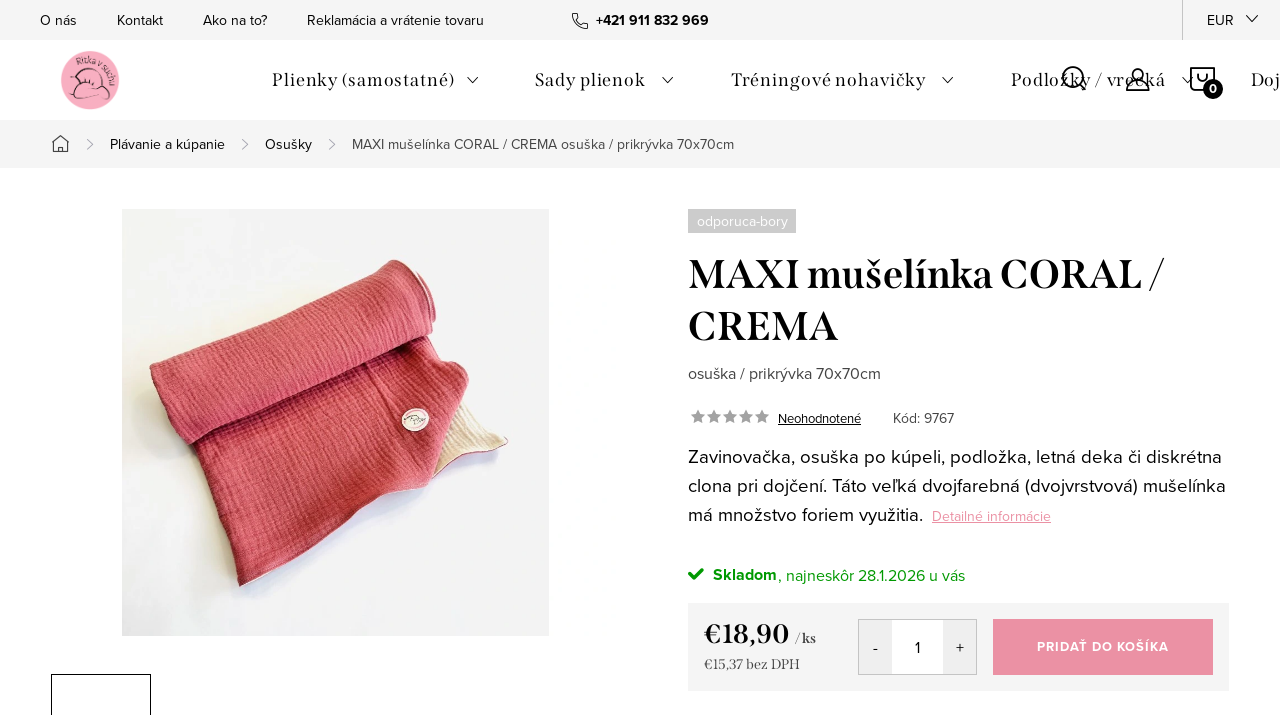

--- FILE ---
content_type: text/html; charset=utf-8
request_url: https://www.ritkavsuchu.sk/maxi-muselinka-coral-crema/
body_size: 36217
content:
<!doctype html><html lang="sk" dir="ltr" class="header-background-light external-fonts-loaded"><head><meta charset="utf-8" /><meta name="viewport" content="width=device-width,initial-scale=1" /><title>Mušelínová osuška CORAL-CREMA I Ritkavsuchu.sk</title><link rel="preconnect" href="https://cdn.myshoptet.com" /><link rel="dns-prefetch" href="https://cdn.myshoptet.com" /><link rel="preload" href="https://cdn.myshoptet.com/prj/dist/master/cms/libs/jquery/jquery-1.11.3.min.js" as="script" /><link href="https://cdn.myshoptet.com/prj/dist/master/cms/templates/frontend_templates/shared/css/font-face/source-sans-3.css" rel="stylesheet"><link href="https://cdn.myshoptet.com/prj/dist/master/cms/templates/frontend_templates/shared/css/font-face/exo-2.css" rel="stylesheet"><script>
dataLayer = [];
dataLayer.push({'shoptet' : {
    "pageId": 1395,
    "pageType": "productDetail",
    "currency": "EUR",
    "currencyInfo": {
        "decimalSeparator": ",",
        "exchangeRate": 1,
        "priceDecimalPlaces": 2,
        "symbol": "\u20ac",
        "symbolLeft": 1,
        "thousandSeparator": " "
    },
    "language": "sk",
    "projectId": 476311,
    "product": {
        "id": 2989,
        "guid": "79242f46-182f-11ef-8fa3-72a918af8f09",
        "hasVariants": false,
        "codes": [
            {
                "code": 9767
            }
        ],
        "code": "9767",
        "name": "MAXI mu\u0161el\u00ednka CORAL \/ CREMA  osu\u0161ka \/ prikr\u00fdvka 70x70cm",
        "appendix": "osu\u0161ka \/ prikr\u00fdvka 70x70cm",
        "weight": 0,
        "manufacturer": "Ritka v suchu",
        "manufacturerGuid": "1EF533447D0061B4BB1BDA0BA3DED3EE",
        "currentCategory": "Pl\u00e1vanie a k\u00fapanie | Osu\u0161ky",
        "currentCategoryGuid": "914692c5-e493-11ee-b7ac-f62a9e19e24e",
        "defaultCategory": "Pl\u00e1vanie a k\u00fapanie | Osu\u0161ky",
        "defaultCategoryGuid": "914692c5-e493-11ee-b7ac-f62a9e19e24e",
        "currency": "EUR",
        "priceWithVat": 18.899999999999999
    },
    "stocks": [
        {
            "id": "ext",
            "title": "Sklad",
            "isDeliveryPoint": 0,
            "visibleOnEshop": 1
        }
    ],
    "cartInfo": {
        "id": null,
        "freeShipping": false,
        "freeShippingFrom": 78.989999999999995,
        "leftToFreeGift": {
            "formattedPrice": "\u20ac39",
            "priceLeft": 39
        },
        "freeGift": false,
        "leftToFreeShipping": {
            "priceLeft": 78.989999999999995,
            "dependOnRegion": 0,
            "formattedPrice": "\u20ac78,99"
        },
        "discountCoupon": [],
        "getNoBillingShippingPrice": {
            "withoutVat": 0,
            "vat": 0,
            "withVat": 0
        },
        "cartItems": [],
        "taxMode": "ORDINARY"
    },
    "cart": [],
    "customer": {
        "priceRatio": 1,
        "priceListId": 1,
        "groupId": null,
        "registered": false,
        "mainAccount": false
    }
}});
</script>

<!-- Google Tag Manager -->
<script>(function(w,d,s,l,i){w[l]=w[l]||[];w[l].push({'gtm.start':
new Date().getTime(),event:'gtm.js'});var f=d.getElementsByTagName(s)[0],
j=d.createElement(s),dl=l!='dataLayer'?'&l='+l:'';j.async=true;j.src=
'https://www.googletagmanager.com/gtm.js?id='+i+dl;f.parentNode.insertBefore(j,f);
})(window,document,'script','dataLayer','GTM-PR2RX8K5');</script>
<!-- End Google Tag Manager -->

<meta property="og:type" content="website"><meta property="og:site_name" content="ritkavsuchu.sk"><meta property="og:url" content="https://www.ritkavsuchu.sk/maxi-muselinka-coral-crema/"><meta property="og:title" content="Mušelínová osuška CORAL-CREMA I Ritkavsuchu.sk"><meta name="author" content="Ritka v suchu"><meta name="web_author" content="Shoptet.sk"><meta name="dcterms.rightsHolder" content="www.ritkavsuchu.sk"><meta name="robots" content="index,follow"><meta property="og:image" content="https://cdn.myshoptet.com/usr/www.ritkavsuchu.sk/user/shop/big/2989_maxi-muselinka-coral-crema.jpg?68287c02"><meta property="og:description" content="mušelínová zavinovačka, osuška, prikrývka, clona na dojčenie, letná deka, mušelín pre bábätká, prírodný materiál, mušelínové doplnky, mušelínová deka"><meta name="description" content="mušelínová zavinovačka, osuška, prikrývka, clona na dojčenie, letná deka, mušelín pre bábätká, prírodný materiál, mušelínové doplnky, mušelínová deka"><meta name="google-site-verification" content="5080406221"><meta property="product:price:amount" content="18.9"><meta property="product:price:currency" content="EUR"><style>:root {--color-primary: #eb91a4;--color-primary-h: 347;--color-primary-s: 69%;--color-primary-l: 75%;--color-primary-hover: #B38687;--color-primary-hover-h: 359;--color-primary-hover-s: 23%;--color-primary-hover-l: 61%;--color-secondary: #eb91a4;--color-secondary-h: 347;--color-secondary-s: 69%;--color-secondary-l: 75%;--color-secondary-hover: #B38687;--color-secondary-hover-h: 359;--color-secondary-hover-s: 23%;--color-secondary-hover-l: 61%;--color-tertiary: #ffc807;--color-tertiary-h: 47;--color-tertiary-s: 100%;--color-tertiary-l: 51%;--color-tertiary-hover: #ffbb00;--color-tertiary-hover-h: 44;--color-tertiary-hover-s: 100%;--color-tertiary-hover-l: 50%;--color-header-background: #ffffff;--template-font: "Source Sans 3";--template-headings-font: "Exo 2";--header-background-url: none;--cookies-notice-background: #F8FAFB;--cookies-notice-color: #252525;--cookies-notice-button-hover: #27263f;--cookies-notice-link-hover: #3b3a5f;--templates-update-management-preview-mode-content: "Náhľad aktualizácií šablóny je aktívny pre váš prehliadač."}</style>
    <script>var shoptet = shoptet || {};</script>
    <script src="https://cdn.myshoptet.com/prj/dist/master/shop/dist/main-3g-header.js.05f199e7fd2450312de2.js"></script>
<!-- User include --><!-- service 1047(677) html code header -->
<link rel="stylesheet preload" href="https://use.typekit.net/nxv2roq.css">
<link href="https://cdn.myshoptet.com/prj/dist/master/shop/dist/font-shoptet-11.css.62c94c7785ff2cea73b2.css" rel="stylesheet preload">
<link type="text/css" href="https://cdn.myshoptet.com/usr/paxio.myshoptet.com/user/documents/Venus/style.css?v771103" rel="stylesheet preload" media="all" />
<link href="https://cdn.myshoptet.com/usr/paxio.myshoptet.com/user/documents/blank/ikony.css?v23" rel="stylesheet preload">
<link href="https://cdn.myshoptet.com/usr/paxio.myshoptet.com/user/documents/Venus/preklady.css?v15" rel="stylesheet preload">
<link rel="stylesheet preload" href="https://cdn.myshoptet.com/usr/paxio.myshoptet.com/user/documents/Venus/Slider/slick.css" />
<link rel="stylesheet preload" href="https://cdn.myshoptet.com/usr/paxio.myshoptet.com/user/documents/Venus/Slider/slick-theme.css?v3" />
<link rel="stylesheet preload" href="https://cdn.myshoptet.com/usr/paxio.myshoptet.com/user/documents/Venus/Slider/slick-classic.css?v5" />
<meta name="theme-color" content="#000" id="theme-color"/>
<!-- api 706(352) html code header -->
<link rel="stylesheet" href="https://cdn.myshoptet.com/usr/api2.dklab.cz/user/documents/_doplnky/zalozky/476311/348/476311_348.css" type="text/css" /><style>
        :root {
            
        }
        </style>
<!-- service 1462(1076) html code header -->
<link rel="stylesheet" href="https://cdn.myshoptet.com/usr/webotvurci.myshoptet.com/user/documents/plugin-product-interconnection/css/all.min.css?v=27"> 
<!-- service 1539(1149) html code header -->
<link rel="stylesheet" href="https://cdn.myshoptet.com/usr/apollo.jakubtursky.sk/user/documents/assets/contact-form/main.css?v=28">
<!-- service 708(354) html code header -->
<link href="https://cdn.myshoptet.com/usr/302565.myshoptet.com/user/documents/assets/gifts/fv-studio-app-gifts.css?25.4.29" rel="stylesheet">
<link href="https://cdn.myshoptet.com/usr/302565.myshoptet.com/user/documents/assets/gifts/fv-studio-app-gifts.Classic.css?25.4.29" rel="stylesheet">

<style>
.ordering-process.id--9 [id~=free-gift-wrapper] ul li:hover,
.ordering-process.id--9 [class~=free-gifts-wrapper] ul li:hover,
.content-window.cart-window [class~=free-gifts-wrapper] ul li:hover {
    border-color: #eb91a4;
}

.ordering-process.id--9 [id~=free-gift-wrapper] ul li:not(.hidden-colorbox-visible),
.ordering-process.id--9 [class~=free-gifts-wrapper] ul li.active,
.content-window.cart-window [class~=free-gifts-wrapper] ul li.active {
    border-color: #eb91a4;
    border-width: 2px;
}

.fvstudio-delivery-info-single-gift {
border-color: #eb91a4;
}

</style>
<!-- project html code header -->
<!-- Meta Pixel Code -->
<script>
!function(f,b,e,v,n,t,s)
{if(f.fbq)return;n=f.fbq=function(){n.callMethod?
n.callMethod.apply(n,arguments):n.queue.push(arguments)};
if(!f._fbq)f._fbq=n;n.push=n;n.loaded=!0;n.version='2.0';
n.queue=[];t=b.createElement(e);t.async=!0;
t.src=v;s=b.getElementsByTagName(e)[0];
s.parentNode.insertBefore(t,s)}(window, document,'script',
'https://connect.facebook.net/en_US/fbevents.js');
fbq('init', '1510795885980416');
fbq('track', 'PageView');
</script>
<noscript><img height="1" width="1" style="display:none"
src="https://www.facebook.com/tr?id=1510795885980416&ev=PageView&noscript=1"
/></noscript>
<!-- End Meta Pixel Code -->
<link rel="stylesheet" type="text/css" href="https://cdn.cenecore.sk/ritkavsuchu/style17.css"/>
<style>
.price-standard .parameter-dependent.default-variant{
	display: none;
}
#discountCouponCode{
width: 100%;
}
.one-column-body .carousel-inner > .item.carousel-link a::before,
#carousel::after{
	display: none;
}
</style>
<link type="text/css" id="dark-mode" rel="stylesheet preload" media="all"  href="https://cdn.myshoptet.com/usr/paxio.myshoptet.com/user/documents/Venus/venus-light.css"/>

<script>
function instagram(){
    $('.custom-footer__instagram').prependTo('#footer');
    $('.custom-footer__instagram h4').wrap('<div class="container ig-header"/>');
    $('.instagram-follow-btn').appendTo('.ig-header');
    var igPhotos = $('.instagram-widget > a').length;
    $('.instagram-widget').addClass('photos'+igPhotos);
    $('.custom-footer__instagram h4').html('Sledujte nás na Instagrame');
    $('.instagram-follow-btn a').addClass('btn').addClass('btn-tertialy').addClass('btn-arrow').html('Zobraziť profil');
}

$('.navigation-wrapper').removeClass('container').addClass('container-fluid');

if( $('.custom-footer__instagram').length ){
	console.log("instacalled");
	instagram();
}

$(document).ready(function () {
  // Vytvorte obrázok a pridajte ho do tela stránky
  var image = $('<img>', {
    src: 'https://www.udrzatelnyeshop.sk/build/images/style/logo-sk.4e5d8cb5.svg',
    alt: 'Udržateľný e-shop',
    id: 'floating-image'
  });

  $('body').append(image);

  // Pridajte triedu a animáciu pomocou jQuery
  $('#floating-image').addClass('bounce');
});

if($('body').hasClass('in-dakujeme')){
	gtag('event', 'objednavka');
}

if($('body').hasClass('in-kosik')){
	$('.related').hide();
	$('tr.related').insertAfter('.cart-summary').attr('id', 'related');
  $('.show-related').attr('href', '#related');

	$('[data-free-gift-id="12051"]').before('<h5 style="width: 100%;">Darčeky premium</h5>')
  
  $('.show-related').click(function(event) {
  	$('.related').show();
    event.preventDefault(); // Zastavíme predvolenú akciu pre link, aby sme zabránili presmerovaniu na #related v URL
    var targetOffset = $('#related').offset().top; // Získa offset cieľového prvku (prvku s id="related")
    $('html, body').animate({ scrollTop: targetOffset }, 1000); // Zoscrollujeme na daný offset za 1000 milisekúnd (1 sekunda)
});
}

</script>

<script src="https://cdn.cenecore.sk/ritkavsuchu/js30.js"></script>

<!-- Hotjar Tracking Code for https://www.ritkavsuchu.sk -->
<script>
    (function(h,o,t,j,a,r){
        h.hj=h.hj||function(){(h.hj.q=h.hj.q||[]).push(arguments)};
        h._hjSettings={hjid:5040144,hjsv:6};
        a=o.getElementsByTagName('head')[0];
        r=o.createElement('script');r.async=1;
        r.src=t+h._hjSettings.hjid+j+h._hjSettings.hjsv;
        a.appendChild(r);
    })(window,document,'https://static.hotjar.com/c/hotjar-','.js?sv=');
</script> 

<!-- /User include --><link rel="shortcut icon" href="/favicon.ico" type="image/x-icon" /><link rel="canonical" href="https://www.ritkavsuchu.sk/maxi-muselinka-coral-crema/" />    <script>
        var _hwq = _hwq || [];
        _hwq.push(['setKey', '947088C1AD0472115A8381088EE273B7']);
        _hwq.push(['setTopPos', '200']);
        _hwq.push(['showWidget', '21']);
        (function() {
            var ho = document.createElement('script');
            ho.src = 'https://sk.im9.cz/direct/i/gjs.php?n=wdgt&sak=947088C1AD0472115A8381088EE273B7';
            var s = document.getElementsByTagName('script')[0]; s.parentNode.insertBefore(ho, s);
        })();
    </script>
<script>!function(){var t={9196:function(){!function(){var t=/\[object (Boolean|Number|String|Function|Array|Date|RegExp)\]/;function r(r){return null==r?String(r):(r=t.exec(Object.prototype.toString.call(Object(r))))?r[1].toLowerCase():"object"}function n(t,r){return Object.prototype.hasOwnProperty.call(Object(t),r)}function e(t){if(!t||"object"!=r(t)||t.nodeType||t==t.window)return!1;try{if(t.constructor&&!n(t,"constructor")&&!n(t.constructor.prototype,"isPrototypeOf"))return!1}catch(t){return!1}for(var e in t);return void 0===e||n(t,e)}function o(t,r,n){this.b=t,this.f=r||function(){},this.d=!1,this.a={},this.c=[],this.e=function(t){return{set:function(r,n){u(c(r,n),t.a)},get:function(r){return t.get(r)}}}(this),i(this,t,!n);var e=t.push,o=this;t.push=function(){var r=[].slice.call(arguments,0),n=e.apply(t,r);return i(o,r),n}}function i(t,n,o){for(t.c.push.apply(t.c,n);!1===t.d&&0<t.c.length;){if("array"==r(n=t.c.shift()))t:{var i=n,a=t.a;if("string"==r(i[0])){for(var f=i[0].split("."),s=f.pop(),p=(i=i.slice(1),0);p<f.length;p++){if(void 0===a[f[p]])break t;a=a[f[p]]}try{a[s].apply(a,i)}catch(t){}}}else if("function"==typeof n)try{n.call(t.e)}catch(t){}else{if(!e(n))continue;for(var l in n)u(c(l,n[l]),t.a)}o||(t.d=!0,t.f(t.a,n),t.d=!1)}}function c(t,r){for(var n={},e=n,o=t.split("."),i=0;i<o.length-1;i++)e=e[o[i]]={};return e[o[o.length-1]]=r,n}function u(t,o){for(var i in t)if(n(t,i)){var c=t[i];"array"==r(c)?("array"==r(o[i])||(o[i]=[]),u(c,o[i])):e(c)?(e(o[i])||(o[i]={}),u(c,o[i])):o[i]=c}}window.DataLayerHelper=o,o.prototype.get=function(t){var r=this.a;t=t.split(".");for(var n=0;n<t.length;n++){if(void 0===r[t[n]])return;r=r[t[n]]}return r},o.prototype.flatten=function(){this.b.splice(0,this.b.length),this.b[0]={},u(this.a,this.b[0])}}()}},r={};function n(e){var o=r[e];if(void 0!==o)return o.exports;var i=r[e]={exports:{}};return t[e](i,i.exports,n),i.exports}n.n=function(t){var r=t&&t.__esModule?function(){return t.default}:function(){return t};return n.d(r,{a:r}),r},n.d=function(t,r){for(var e in r)n.o(r,e)&&!n.o(t,e)&&Object.defineProperty(t,e,{enumerable:!0,get:r[e]})},n.o=function(t,r){return Object.prototype.hasOwnProperty.call(t,r)},function(){"use strict";n(9196)}()}();</script>    <!-- Global site tag (gtag.js) - Google Analytics -->
    <script async src="https://www.googletagmanager.com/gtag/js?id=G-CXP3NLHH89"></script>
    <script>
        
        window.dataLayer = window.dataLayer || [];
        function gtag(){dataLayer.push(arguments);}
        

        
        gtag('js', new Date());

        
                gtag('config', 'G-CXP3NLHH89', {"groups":"GA4","send_page_view":false,"content_group":"productDetail","currency":"EUR","page_language":"sk"});
        
                gtag('config', 'AW-853574306', {"allow_enhanced_conversions":true});
        
        
        
        
        
                    gtag('event', 'page_view', {"send_to":"GA4","page_language":"sk","content_group":"productDetail","currency":"EUR"});
        
                gtag('set', 'currency', 'EUR');

        gtag('event', 'view_item', {
            "send_to": "UA",
            "items": [
                {
                    "id": "9767",
                    "name": "MAXI mu\u0161el\u00ednka CORAL \/ CREMA  osu\u0161ka \/ prikr\u00fdvka 70x70cm",
                    "category": "Pl\u00e1vanie a k\u00fapanie \/ Osu\u0161ky",
                                        "brand": "Ritka v suchu",
                                                            "price": 15.37
                }
            ]
        });
        
        
        
        
        
                    gtag('event', 'view_item', {"send_to":"GA4","page_language":"sk","content_group":"productDetail","value":15.369999999999999,"currency":"EUR","items":[{"item_id":"9767","item_name":"MAXI mu\u0161el\u00ednka CORAL \/ CREMA  osu\u0161ka \/ prikr\u00fdvka 70x70cm","item_brand":"Ritka v suchu","item_category":"Pl\u00e1vanie a k\u00fapanie","item_category2":"Osu\u0161ky","price":15.369999999999999,"quantity":1,"index":0}]});
        
        
        
        
        
        
        
        document.addEventListener('DOMContentLoaded', function() {
            if (typeof shoptet.tracking !== 'undefined') {
                for (var id in shoptet.tracking.bannersList) {
                    gtag('event', 'view_promotion', {
                        "send_to": "UA",
                        "promotions": [
                            {
                                "id": shoptet.tracking.bannersList[id].id,
                                "name": shoptet.tracking.bannersList[id].name,
                                "position": shoptet.tracking.bannersList[id].position
                            }
                        ]
                    });
                }
            }

            shoptet.consent.onAccept(function(agreements) {
                if (agreements.length !== 0) {
                    console.debug('gtag consent accept');
                    var gtagConsentPayload =  {
                        'ad_storage': agreements.includes(shoptet.config.cookiesConsentOptPersonalisation)
                            ? 'granted' : 'denied',
                        'analytics_storage': agreements.includes(shoptet.config.cookiesConsentOptAnalytics)
                            ? 'granted' : 'denied',
                                                                                                'ad_user_data': agreements.includes(shoptet.config.cookiesConsentOptPersonalisation)
                            ? 'granted' : 'denied',
                        'ad_personalization': agreements.includes(shoptet.config.cookiesConsentOptPersonalisation)
                            ? 'granted' : 'denied',
                        };
                    console.debug('update consent data', gtagConsentPayload);
                    gtag('consent', 'update', gtagConsentPayload);
                    dataLayer.push(
                        { 'event': 'update_consent' }
                    );
                }
            });
        });
    </script>
<script>
    (function(t, r, a, c, k, i, n, g) { t['ROIDataObject'] = k;
    t[k]=t[k]||function(){ (t[k].q=t[k].q||[]).push(arguments) },t[k].c=i;n=r.createElement(a),
    g=r.getElementsByTagName(a)[0];n.async=1;n.src=c;g.parentNode.insertBefore(n,g)
    })(window, document, 'script', '//www.heureka.sk/ocm/sdk.js?source=shoptet&version=2&page=product_detail', 'heureka', 'sk');

    heureka('set_user_consent', 1);
</script>
</head><body class="desktop id-1395 in-osusky template-11 type-product type-detail one-column-body columns-3 blank-mode blank-mode-css ums_forms_redesign--off ums_a11y_category_page--on ums_discussion_rating_forms--off ums_flags_display_unification--on ums_a11y_login--on mobile-header-version-1">
        <div id="fb-root"></div>
        <script>
            window.fbAsyncInit = function() {
                FB.init({
                    autoLogAppEvents : true,
                    xfbml            : true,
                    version          : 'v24.0'
                });
            };
        </script>
        <script async defer crossorigin="anonymous" src="https://connect.facebook.net/sk_SK/sdk.js#xfbml=1&version=v24.0"></script>
<!-- Google Tag Manager (noscript) -->
<noscript><iframe src="https://www.googletagmanager.com/ns.html?id=GTM-PR2RX8K5"
height="0" width="0" style="display:none;visibility:hidden"></iframe></noscript>
<!-- End Google Tag Manager (noscript) -->

<a href="#content" class="skip-link sr-only">Prejsť na obsah</a><div class="overall-wrapper"><div class="user-action"><div class="container">
    <div class="user-action-in">
                    <div id="login" class="user-action-login popup-widget login-widget" role="dialog" aria-labelledby="loginHeading">
        <div class="popup-widget-inner">
                            <h2 id="loginHeading">Prihlásenie k vášmu účtu</h2><div id="customerLogin"><form action="/action/Customer/Login/" method="post" id="formLoginIncluded" class="csrf-enabled formLogin" data-testid="formLogin"><input type="hidden" name="referer" value="" /><div class="form-group"><div class="input-wrapper email js-validated-element-wrapper no-label"><input type="email" name="email" class="form-control" autofocus placeholder="E-mailová adresa (napr. jan@novak.sk)" data-testid="inputEmail" autocomplete="email" required /></div></div><div class="form-group"><div class="input-wrapper password js-validated-element-wrapper no-label"><input type="password" name="password" class="form-control" placeholder="Heslo" data-testid="inputPassword" autocomplete="current-password" required /><span class="no-display">Nemôžete vyplniť toto pole</span><input type="text" name="surname" value="" class="no-display" /></div></div><div class="form-group"><div class="login-wrapper"><button type="submit" class="btn btn-secondary btn-text btn-login" data-testid="buttonSubmit">Prihlásiť sa</button><div class="password-helper"><a href="/registracia/" data-testid="signup" rel="nofollow">Nová registrácia</a><a href="/klient/zabudnute-heslo/" rel="nofollow">Zabudnuté heslo</a></div></div></div><div class="social-login-buttons"><div class="social-login-buttons-divider"><span>alebo</span></div><div class="form-group"><a href="/action/Social/login/?provider=Google" class="login-btn google" rel="nofollow"><span class="login-google-icon"></span><strong>Prihlásiť sa cez Google</strong></a></div></div></form>
</div>                    </div>
    </div>

                            <div id="cart-widget" class="user-action-cart popup-widget cart-widget loader-wrapper" data-testid="popupCartWidget" role="dialog" aria-hidden="true">
    <div class="popup-widget-inner cart-widget-inner place-cart-here">
        <div class="loader-overlay">
            <div class="loader"></div>
        </div>
    </div>

    <div class="cart-widget-button">
        <a href="/kosik/" class="btn btn-conversion" id="continue-order-button" rel="nofollow" data-testid="buttonNextStep">Pokračovať do košíka</a>
    </div>
</div>
            </div>
</div>
</div><div class="top-navigation-bar" data-testid="topNavigationBar">

    <div class="container">

        <div class="top-navigation-contacts">
            <strong>Zákaznícka podpora:</strong><a href="tel:+421911832969" class="project-phone" aria-label="Zavolať na +421911832969" data-testid="contactboxPhone"><span>+421 911 832 969</span></a><a href="mailto:veronika@ritkavsuchu.sk" class="project-email" data-testid="contactboxEmail"><span>veronika@ritkavsuchu.sk</span></a>        </div>

                            <div class="top-navigation-menu">
                <div class="top-navigation-menu-trigger"></div>
                <ul class="top-navigation-bar-menu">
                                            <li class="top-navigation-menu-item-1499">
                            <a href="/o-nas-info/">O nás</a>
                        </li>
                                            <li class="top-navigation-menu-item-1362">
                            <a href="/kontakt/">Kontakt</a>
                        </li>
                                            <li class="top-navigation-menu-item-1131">
                            <a href="/ako-na-to--latkovanie-s-veron--video-navod/">Ako na to?</a>
                        </li>
                                            <li class="top-navigation-menu-item-29">
                            <a href="/reklamacia-a-vratenie-tovaru-2/">Reklamácia a vrátenie tovaru</a>
                        </li>
                                            <li class="top-navigation-menu-item-39">
                            <a href="/vseobecne-obchodne-podmienky/">Všeobecné obchodné podmienky</a>
                        </li>
                                            <li class="top-navigation-menu-item-691">
                            <a href="/podmienky-ochrany-osobnych-udajov/">Podmienky ochrany osobných údajov</a>
                        </li>
                                            <li class="top-navigation-menu-item-903">
                            <a href="/podmienky-sutazi-na-instagrame-a-facebooku/">Podmienky súťaží na Instagrame a Facebooku</a>
                        </li>
                                            <li class="top-navigation-menu-item-936">
                            <a href="/vernostny-program/">Vernostný program</a>
                        </li>
                                    </ul>
                <ul class="top-navigation-bar-menu-helper"></ul>
            </div>
        
        <div class="top-navigation-tools">
            <div class="responsive-tools">
                <a href="#" class="toggle-window" data-target="search" aria-label="Hľadať" data-testid="linkSearchIcon"></a>
                                                            <a href="#" class="toggle-window" data-target="login"></a>
                                                    <a href="#" class="toggle-window" data-target="navigation" aria-label="Menu" data-testid="hamburgerMenu"></a>
            </div>
                <div class="dropdown">
        <span>Ceny v:</span>
        <button id="topNavigationDropdown" type="button" data-toggle="dropdown" aria-haspopup="true" aria-expanded="false">
            EUR
            <span class="caret"></span>
        </button>
        <ul class="dropdown-menu" aria-labelledby="topNavigationDropdown"><li><a href="/action/Currency/changeCurrency/?currencyCode=CZK" rel="nofollow">CZK</a></li><li><a href="/action/Currency/changeCurrency/?currencyCode=EUR" rel="nofollow">EUR</a></li></ul>
    </div>
            <button class="top-nav-button top-nav-button-login toggle-window" type="button" data-target="login" aria-haspopup="dialog" aria-controls="login" aria-expanded="false" data-testid="signin"><span>Prihlásenie</span></button>        </div>

    </div>

</div>
<header id="header"><div class="container navigation-wrapper">
    <div class="header-top">
        <div class="site-name-wrapper">
            <div class="site-name"><a href="/" data-testid="linkWebsiteLogo"><img src="https://cdn.myshoptet.com/usr/www.ritkavsuchu.sk/user/logos/img_5639.png" alt="Ritka v suchu" fetchpriority="low" /></a></div>        </div>
        <div class="search" itemscope itemtype="https://schema.org/WebSite">
            <meta itemprop="headline" content="Osušky"/><meta itemprop="url" content="https://www.ritkavsuchu.sk"/><meta itemprop="text" content="mušelínová zavinovačka, osuška, prikrývka, clona na dojčenie, letná deka, mušelín pre bábätká, prírodný materiál, mušelínové doplnky, mušelínová deka"/>            <form action="/action/ProductSearch/prepareString/" method="post"
    id="formSearchForm" class="search-form compact-form js-search-main"
    itemprop="potentialAction" itemscope itemtype="https://schema.org/SearchAction" data-testid="searchForm">
    <fieldset>
        <meta itemprop="target"
            content="https://www.ritkavsuchu.sk/vyhladavanie/?string={string}"/>
        <input type="hidden" name="language" value="sk"/>
        
            
<input
    type="search"
    name="string"
        class="query-input form-control search-input js-search-input"
    placeholder="Napíšte, čo hľadáte"
    autocomplete="off"
    required
    itemprop="query-input"
    aria-label="Vyhľadávanie"
    data-testid="searchInput"
>
            <button type="submit" class="btn btn-default" data-testid="searchBtn">Hľadať</button>
        
    </fieldset>
</form>
        </div>
        <div class="navigation-buttons">
                
    <a href="/kosik/" class="btn btn-icon toggle-window cart-count" data-target="cart" data-hover="true" data-redirect="true" data-testid="headerCart" rel="nofollow" aria-haspopup="dialog" aria-expanded="false" aria-controls="cart-widget">
        
                <span class="sr-only">Nákupný košík</span>
        
            <span class="cart-price visible-lg-inline-block" data-testid="headerCartPrice">
                                    Prázdny košík                            </span>
        
    
            </a>
        </div>
    </div>
    <nav id="navigation" aria-label="Hlavné menu" data-collapsible="true"><div class="navigation-in menu"><ul class="menu-level-1" role="menubar" data-testid="headerMenuItems"><li class="menu-item-1053 ext" role="none"><a href="/eko-prebalovanie/" data-testid="headerMenuItem" role="menuitem" aria-haspopup="true" aria-expanded="false"><b>Plienky (samostatné)</b><span class="submenu-arrow"></span></a><ul class="menu-level-2" aria-label="Plienky (samostatné)" tabindex="-1" role="menu"><li class="menu-item-1525" role="none"><a href="/pul-nohavicky-vrchne/" class="menu-image" data-testid="headerMenuItem" tabindex="-1" aria-hidden="true"><img src="data:image/svg+xml,%3Csvg%20width%3D%22140%22%20height%3D%22100%22%20xmlns%3D%22http%3A%2F%2Fwww.w3.org%2F2000%2Fsvg%22%3E%3C%2Fsvg%3E" alt="" aria-hidden="true" width="140" height="100"  data-src="https://cdn.myshoptet.com/usr/www.ritkavsuchu.sk/user/categories/thumb/img_5106.jpeg" fetchpriority="low" /></a><div><a href="/pul-nohavicky-vrchne/" data-testid="headerMenuItem" role="menuitem"><span>Vrchné PUL nohavičky</span></a>
                        </div></li><li class="menu-item-1555" role="none"><a href="/vkladacie-plienky/" class="menu-image" data-testid="headerMenuItem" tabindex="-1" aria-hidden="true"><img src="data:image/svg+xml,%3Csvg%20width%3D%22140%22%20height%3D%22100%22%20xmlns%3D%22http%3A%2F%2Fwww.w3.org%2F2000%2Fsvg%22%3E%3C%2Fsvg%3E" alt="" aria-hidden="true" width="140" height="100"  data-src="https://cdn.myshoptet.com/usr/www.ritkavsuchu.sk/user/categories/thumb/img_3272.jpeg" fetchpriority="low" /></a><div><a href="/vkladacie-plienky/" data-testid="headerMenuItem" role="menuitem"><span>Vkladacie plienky</span></a>
                        </div></li></ul></li>
<li class="menu-item-1531 ext" role="none"><a href="/sady-plienok/" data-testid="headerMenuItem" role="menuitem" aria-haspopup="true" aria-expanded="false"><b>Sady plienok FAV</b><span class="submenu-arrow"></span></a><ul class="menu-level-2" aria-label="Sady plienok FAV" tabindex="-1" role="menu"><li class="menu-item-1567" role="none"><a href="/testovacie-sady-plienok/" class="menu-image" data-testid="headerMenuItem" tabindex="-1" aria-hidden="true"><img src="data:image/svg+xml,%3Csvg%20width%3D%22140%22%20height%3D%22100%22%20xmlns%3D%22http%3A%2F%2Fwww.w3.org%2F2000%2Fsvg%22%3E%3C%2Fsvg%3E" alt="" aria-hidden="true" width="140" height="100"  data-src="https://cdn.myshoptet.com/usr/www.ritkavsuchu.sk/user/categories/thumb/img_4439.jpeg" fetchpriority="low" /></a><div><a href="/testovacie-sady-plienok/" data-testid="headerMenuItem" role="menuitem"><span>Testovacie sady plienok</span></a>
                        </div></li></ul></li>
<li class="menu-item-1029 ext" role="none"><a href="/treningove-nohavicky/" data-testid="headerMenuItem" role="menuitem" aria-haspopup="true" aria-expanded="false"><b>Tréningové nohavičky FAV</b><span class="submenu-arrow"></span></a><ul class="menu-level-2" aria-label="Tréningové nohavičky FAV" tabindex="-1" role="menu"><li class="menu-item-1377" role="none"><a href="/denne-treningove-nohavicky/" class="menu-image" data-testid="headerMenuItem" tabindex="-1" aria-hidden="true"><img src="data:image/svg+xml,%3Csvg%20width%3D%22140%22%20height%3D%22100%22%20xmlns%3D%22http%3A%2F%2Fwww.w3.org%2F2000%2Fsvg%22%3E%3C%2Fsvg%3E" alt="" aria-hidden="true" width="140" height="100"  data-src="https://cdn.myshoptet.com/usr/www.ritkavsuchu.sk/user/categories/thumb/pulky_galeria_(1).png" fetchpriority="low" /></a><div><a href="/denne-treningove-nohavicky/" data-testid="headerMenuItem" role="menuitem"><span>Začiatočníci (rozopínacie)</span></a>
                        </div></li><li class="menu-item-1380" role="none"><a href="/trenigove-nohavicky-2/" class="menu-image" data-testid="headerMenuItem" tabindex="-1" aria-hidden="true"><img src="data:image/svg+xml,%3Csvg%20width%3D%22140%22%20height%3D%22100%22%20xmlns%3D%22http%3A%2F%2Fwww.w3.org%2F2000%2Fsvg%22%3E%3C%2Fsvg%3E" alt="" aria-hidden="true" width="140" height="100"  data-src="https://cdn.myshoptet.com/usr/www.ritkavsuchu.sk/user/categories/thumb/pulky_galeria.png" fetchpriority="low" /></a><div><a href="/trenigove-nohavicky-2/" data-testid="headerMenuItem" role="menuitem"><span>Pokročilí (naťahovacie)</span></a>
                        </div></li><li class="menu-item-1329" role="none"><a href="/zvyhodnene-sady-treningovych-nohaviciek/" class="menu-image" data-testid="headerMenuItem" tabindex="-1" aria-hidden="true"><img src="data:image/svg+xml,%3Csvg%20width%3D%22140%22%20height%3D%22100%22%20xmlns%3D%22http%3A%2F%2Fwww.w3.org%2F2000%2Fsvg%22%3E%3C%2Fsvg%3E" alt="" aria-hidden="true" width="140" height="100"  data-src="https://cdn.myshoptet.com/usr/www.ritkavsuchu.sk/user/categories/thumb/3130-6.jpg" fetchpriority="low" /></a><div><a href="/zvyhodnene-sady-treningovych-nohaviciek/" data-testid="headerMenuItem" role="menuitem"><span>Sady tréningových nohavičiek</span></a>
                        </div></li></ul></li>
<li class="menu-item-1505 ext" role="none"><a href="/prebalovanie/" data-testid="headerMenuItem" role="menuitem" aria-haspopup="true" aria-expanded="false"><b>Podložky / vrecká FAV</b><span class="submenu-arrow"></span></a><ul class="menu-level-2" aria-label="Podložky / vrecká FAV" tabindex="-1" role="menu"><li class="menu-item-1011" role="none"><a href="/nepremokave-vrecka/" class="menu-image" data-testid="headerMenuItem" tabindex="-1" aria-hidden="true"><img src="data:image/svg+xml,%3Csvg%20width%3D%22140%22%20height%3D%22100%22%20xmlns%3D%22http%3A%2F%2Fwww.w3.org%2F2000%2Fsvg%22%3E%3C%2Fsvg%3E" alt="" aria-hidden="true" width="140" height="100"  data-src="https://cdn.myshoptet.com/usr/www.ritkavsuchu.sk/user/categories/thumb/3.jpeg" fetchpriority="low" /></a><div><a href="/nepremokave-vrecka/" data-testid="headerMenuItem" role="menuitem"><span>Vrecká na plienky a plavky FAV</span></a>
                        </div></li><li class="menu-item-873" role="none"><a href="/prebalovacie-podlozky/" class="menu-image" data-testid="headerMenuItem" tabindex="-1" aria-hidden="true"><img src="data:image/svg+xml,%3Csvg%20width%3D%22140%22%20height%3D%22100%22%20xmlns%3D%22http%3A%2F%2Fwww.w3.org%2F2000%2Fsvg%22%3E%3C%2Fsvg%3E" alt="" aria-hidden="true" width="140" height="100"  data-src="https://cdn.myshoptet.com/usr/www.ritkavsuchu.sk/user/categories/thumb/27.jpeg" fetchpriority="low" /></a><div><a href="/prebalovacie-podlozky/" data-testid="headerMenuItem" role="menuitem"><span>Prebaľovacie podložky FAV</span></a>
                        </div></li></ul></li>
<li class="menu-item-1266 ext" role="none"><a href="/ostatne-doplnky/" data-testid="headerMenuItem" role="menuitem" aria-haspopup="true" aria-expanded="false"><b>Dojčenie</b><span class="submenu-arrow"></span></a><ul class="menu-level-2" aria-label="Dojčenie" tabindex="-1" role="menu"><li class="menu-item-1253" role="none"><a href="/dojciace-vankuse/" class="menu-image" data-testid="headerMenuItem" tabindex="-1" aria-hidden="true"><img src="data:image/svg+xml,%3Csvg%20width%3D%22140%22%20height%3D%22100%22%20xmlns%3D%22http%3A%2F%2Fwww.w3.org%2F2000%2Fsvg%22%3E%3C%2Fsvg%3E" alt="" aria-hidden="true" width="140" height="100"  data-src="https://cdn.myshoptet.com/usr/www.ritkavsuchu.sk/user/categories/thumb/fullsizerender.jpeg" fetchpriority="low" /></a><div><a href="/dojciace-vankuse/" data-testid="headerMenuItem" role="menuitem"><span>Dojčiace vankúše FAV</span></a>
                        </div></li><li class="menu-item-1305" role="none"><a href="/tampony-do-podprsenky/" class="menu-image" data-testid="headerMenuItem" tabindex="-1" aria-hidden="true"><img src="data:image/svg+xml,%3Csvg%20width%3D%22140%22%20height%3D%22100%22%20xmlns%3D%22http%3A%2F%2Fwww.w3.org%2F2000%2Fsvg%22%3E%3C%2Fsvg%3E" alt="" aria-hidden="true" width="140" height="100"  data-src="https://cdn.myshoptet.com/usr/www.ritkavsuchu.sk/user/categories/thumb/img_2903.jpeg" fetchpriority="low" /></a><div><a href="/tampony-do-podprsenky/" data-testid="headerMenuItem" role="menuitem"><span>Tampóny do podprsenky FAV</span></a>
                        </div></li><li class="menu-item-1552" role="none"><a href="/dojcenske-tricka/" class="menu-image" data-testid="headerMenuItem" tabindex="-1" aria-hidden="true"><img src="data:image/svg+xml,%3Csvg%20width%3D%22140%22%20height%3D%22100%22%20xmlns%3D%22http%3A%2F%2Fwww.w3.org%2F2000%2Fsvg%22%3E%3C%2Fsvg%3E" alt="" aria-hidden="true" width="140" height="100"  data-src="https://cdn.myshoptet.com/usr/www.ritkavsuchu.sk/user/categories/thumb/img_5863.jpg" fetchpriority="low" /></a><div><a href="/dojcenske-tricka/" data-testid="headerMenuItem" role="menuitem"><span>Dojčenské tričká</span></a>
                        </div></li></ul></li>
<li class="menu-item-1386 ext" role="none"><a href="/plavanie/" data-testid="headerMenuItem" role="menuitem" aria-haspopup="true" aria-expanded="false"><b>Plávanie a kúpanie</b><span class="submenu-arrow"></span></a><ul class="menu-level-2" aria-label="Plávanie a kúpanie" tabindex="-1" role="menu"><li class="menu-item-1407" role="none"><a href="/dojcenske-plavky/" class="menu-image" data-testid="headerMenuItem" tabindex="-1" aria-hidden="true"><img src="data:image/svg+xml,%3Csvg%20width%3D%22140%22%20height%3D%22100%22%20xmlns%3D%22http%3A%2F%2Fwww.w3.org%2F2000%2Fsvg%22%3E%3C%2Fsvg%3E" alt="" aria-hidden="true" width="140" height="100"  data-src="https://cdn.myshoptet.com/usr/www.ritkavsuchu.sk/user/categories/thumb/img_3053.jpeg" fetchpriority="low" /></a><div><a href="/dojcenske-plavky/" data-testid="headerMenuItem" role="menuitem"><span>Dojčenské plavky FAV</span></a>
                        </div></li><li class="menu-item-1549" role="none"><a href="/detske-poncho/" class="menu-image" data-testid="headerMenuItem" tabindex="-1" aria-hidden="true"><img src="data:image/svg+xml,%3Csvg%20width%3D%22140%22%20height%3D%22100%22%20xmlns%3D%22http%3A%2F%2Fwww.w3.org%2F2000%2Fsvg%22%3E%3C%2Fsvg%3E" alt="" aria-hidden="true" width="140" height="100"  data-src="https://cdn.myshoptet.com/usr/www.ritkavsuchu.sk/user/categories/thumb/img_2880.jpg" fetchpriority="low" /></a><div><a href="/detske-poncho/" data-testid="headerMenuItem" role="menuitem"><span>Mušelínové Poncho</span></a>
                        </div></li><li class="menu-item-1395 active" role="none"><a href="/osusky/" class="menu-image" data-testid="headerMenuItem" tabindex="-1" aria-hidden="true"><img src="data:image/svg+xml,%3Csvg%20width%3D%22140%22%20height%3D%22100%22%20xmlns%3D%22http%3A%2F%2Fwww.w3.org%2F2000%2Fsvg%22%3E%3C%2Fsvg%3E" alt="" aria-hidden="true" width="140" height="100"  data-src="https://cdn.myshoptet.com/usr/www.ritkavsuchu.sk/user/categories/thumb/2r7a6925.jpg" fetchpriority="low" /></a><div><a href="/osusky/" data-testid="headerMenuItem" role="menuitem"><span>Osušky</span></a>
                        </div></li><li class="menu-item-1335" role="none"><a href="/umyvacie-zinky/" class="menu-image" data-testid="headerMenuItem" tabindex="-1" aria-hidden="true"><img src="data:image/svg+xml,%3Csvg%20width%3D%22140%22%20height%3D%22100%22%20xmlns%3D%22http%3A%2F%2Fwww.w3.org%2F2000%2Fsvg%22%3E%3C%2Fsvg%3E" alt="" aria-hidden="true" width="140" height="100"  data-src="https://cdn.myshoptet.com/usr/www.ritkavsuchu.sk/user/categories/thumb/img_3060.jpeg" fetchpriority="low" /></a><div><a href="/umyvacie-zinky/" data-testid="headerMenuItem" role="menuitem"><span>Umývacie žinky</span></a>
                        </div></li><li class="menu-item-1392" role="none"><a href="/kupacie-tricka/" class="menu-image" data-testid="headerMenuItem" tabindex="-1" aria-hidden="true"><img src="data:image/svg+xml,%3Csvg%20width%3D%22140%22%20height%3D%22100%22%20xmlns%3D%22http%3A%2F%2Fwww.w3.org%2F2000%2Fsvg%22%3E%3C%2Fsvg%3E" alt="" aria-hidden="true" width="140" height="100"  data-src="https://cdn.myshoptet.com/usr/www.ritkavsuchu.sk/user/categories/thumb/img_3095.jpeg" fetchpriority="low" /></a><div><a href="/kupacie-tricka/" data-testid="headerMenuItem" role="menuitem"><span>Tričká s UV ochranou</span></a>
                        </div></li></ul></li>
<li class="menu-item-1558" role="none"><a href="/kozmetika/" data-testid="headerMenuItem" role="menuitem" aria-expanded="false"><b>Kozmetika</b></a></li>
<li class="menu-item-750" role="none"><a href="/oblecenie-a-doplnky/" data-testid="headerMenuItem" role="menuitem" aria-expanded="false"><b>Doplnky</b></a></li>
<li class="menu-item-1314 ext" role="none"><a href="/domacnost/" data-testid="headerMenuItem" role="menuitem" aria-haspopup="true" aria-expanded="false"><b>Domácnosť</b><span class="submenu-arrow"></span></a><ul class="menu-level-2" aria-label="Domácnosť" tabindex="-1" role="menu"><li class="menu-item-1185" role="none"><a href="/postelna-bielizen/" class="menu-image" data-testid="headerMenuItem" tabindex="-1" aria-hidden="true"><img src="data:image/svg+xml,%3Csvg%20width%3D%22140%22%20height%3D%22100%22%20xmlns%3D%22http%3A%2F%2Fwww.w3.org%2F2000%2Fsvg%22%3E%3C%2Fsvg%3E" alt="" aria-hidden="true" width="140" height="100"  data-src="https://cdn.myshoptet.com/usr/www.ritkavsuchu.sk/user/categories/thumb/2232.png" fetchpriority="low" /></a><div><a href="/postelna-bielizen/" data-testid="headerMenuItem" role="menuitem"><span>Posteľná bielizeň</span></a>
                        </div></li><li class="menu-item-1561" role="none"><a href="/pranie-a-cistenie/" class="menu-image" data-testid="headerMenuItem" tabindex="-1" aria-hidden="true"><img src="data:image/svg+xml,%3Csvg%20width%3D%22140%22%20height%3D%22100%22%20xmlns%3D%22http%3A%2F%2Fwww.w3.org%2F2000%2Fsvg%22%3E%3C%2Fsvg%3E" alt="" aria-hidden="true" width="140" height="100"  data-src="https://cdn.myshoptet.com/usr/www.ritkavsuchu.sk/user/categories/thumb/fullsizerender-3.jpeg" fetchpriority="low" /></a><div><a href="/pranie-a-cistenie/" data-testid="headerMenuItem" role="menuitem"><span>Pranie a čistenie</span></a>
                        </div></li></ul></li>
<li class="menu-item-1543" role="none"><a href="/kampan/" data-testid="headerMenuItem" role="menuitem" aria-expanded="false"><b>Pomáhame predčasniatkam</b></a></li>
<li class="menu-item-1131" role="none"><a href="/ako-na-to--latkovanie-s-veron--video-navod/" data-testid="headerMenuItem" role="menuitem" aria-expanded="false"><b>Ako na to?</b></a></li>
<li class="menu-item-936" role="none"><a href="/vernostny-program/" data-testid="headerMenuItem" role="menuitem" aria-expanded="false"><b>Vernostný program</b></a></li>
<li class="menu-item-822 ext" role="none"><a href="/blog/" data-testid="headerMenuItem" role="menuitem" aria-haspopup="true" aria-expanded="false"><b>BLOG</b><span class="submenu-arrow"></span></a><ul class="menu-level-2" aria-label="BLOG" tabindex="-1" role="menu"><li class="" role="none"><a href="/blog/preco-sa-odplienkovanie-zasekne/" class="menu-image" data-testid="headerMenuItem" tabindex="-1" aria-hidden="true"><img src="data:image/svg+xml,%3Csvg%20width%3D%22140%22%20height%3D%22100%22%20xmlns%3D%22http%3A%2F%2Fwww.w3.org%2F2000%2Fsvg%22%3E%3C%2Fsvg%3E" alt="" aria-hidden="true" width="140" height="100"  data-src="https://cdn.myshoptet.com/usr/www.ritkavsuchu.sk/user/articles/images/bannery_blog_a_youtube_-_3.png" fetchpriority="low" /></a><div><a href="/blog/preco-sa-odplienkovanie-zasekne/" data-testid="headerMenuItem" role="menuitem"><span>Odplienkovanie sa zaseklo?</span></a>
                        </div></li><li class="" role="none"><a href="/blog/ekologicky-a-zdravsie/" class="menu-image" data-testid="headerMenuItem" tabindex="-1" aria-hidden="true"><img src="data:image/svg+xml,%3Csvg%20width%3D%22140%22%20height%3D%22100%22%20xmlns%3D%22http%3A%2F%2Fwww.w3.org%2F2000%2Fsvg%22%3E%3C%2Fsvg%3E" alt="" aria-hidden="true" width="140" height="100"  data-src="https://cdn.myshoptet.com/usr/www.ritkavsuchu.sk/user/articles/images/web_hlavny_banner.png" fetchpriority="low" /></a><div><a href="/blog/ekologicky-a-zdravsie/" data-testid="headerMenuItem" role="menuitem"><span>Nový rok ekologicky a zdravšie</span></a>
                        </div></li><li class="" role="none"><a href="/blog/ako-usetrit-na-plienkach/" class="menu-image" data-testid="headerMenuItem" tabindex="-1" aria-hidden="true"><img src="data:image/svg+xml,%3Csvg%20width%3D%22140%22%20height%3D%22100%22%20xmlns%3D%22http%3A%2F%2Fwww.w3.org%2F2000%2Fsvg%22%3E%3C%2Fsvg%3E" alt="" aria-hidden="true" width="140" height="100"  data-src="https://cdn.myshoptet.com/usr/www.ritkavsuchu.sk/user/articles/images/img_5532.png" fetchpriority="low" /></a><div><a href="/blog/ako-usetrit-na-plienkach/" data-testid="headerMenuItem" role="menuitem"><span>Ako ušetriť na plienkach?</span></a>
                        </div></li><li class="" role="none"><a href="/blog/latkove-plienky-zdravsia-volba-pre-detsku-pokozku/" class="menu-image" data-testid="headerMenuItem" tabindex="-1" aria-hidden="true"><img src="data:image/svg+xml,%3Csvg%20width%3D%22140%22%20height%3D%22100%22%20xmlns%3D%22http%3A%2F%2Fwww.w3.org%2F2000%2Fsvg%22%3E%3C%2Fsvg%3E" alt="" aria-hidden="true" width="140" height="100"  data-src="https://cdn.myshoptet.com/usr/www.ritkavsuchu.sk/user/articles/images/img_5530.png" fetchpriority="low" /></a><div><a href="/blog/latkove-plienky-zdravsia-volba-pre-detsku-pokozku/" data-testid="headerMenuItem" role="menuitem"><span>Látkové plienky: zdravšia voľba pre detskú pokožku</span></a>
                        </div></li><li class="" role="none"><a href="/blog/spotreba-vody-jednorazove-vs-latkove-plienky/" class="menu-image" data-testid="headerMenuItem" tabindex="-1" aria-hidden="true"><img src="data:image/svg+xml,%3Csvg%20width%3D%22140%22%20height%3D%22100%22%20xmlns%3D%22http%3A%2F%2Fwww.w3.org%2F2000%2Fsvg%22%3E%3C%2Fsvg%3E" alt="" aria-hidden="true" width="140" height="100"  data-src="https://cdn.myshoptet.com/usr/www.ritkavsuchu.sk/user/articles/images/img_5384.png" fetchpriority="low" /></a><div><a href="/blog/spotreba-vody-jednorazove-vs-latkove-plienky/" data-testid="headerMenuItem" role="menuitem"><span>Látkové vs. jednorazové: Koľko vody naozaj spotrebujú plienky?</span></a>
                        </div></li><li class="" role="none"><a href="/blog/odplienkovanie-v-lete-pred-skolkou/" class="menu-image" data-testid="headerMenuItem" tabindex="-1" aria-hidden="true"><img src="data:image/svg+xml,%3Csvg%20width%3D%22140%22%20height%3D%22100%22%20xmlns%3D%22http%3A%2F%2Fwww.w3.org%2F2000%2Fsvg%22%3E%3C%2Fsvg%3E" alt="" aria-hidden="true" width="140" height="100"  data-src="https://cdn.myshoptet.com/usr/www.ritkavsuchu.sk/user/articles/images/img_4042.jpeg" fetchpriority="low" /></a><div><a href="/blog/odplienkovanie-v-lete-pred-skolkou/" data-testid="headerMenuItem" role="menuitem"><span>Dieťa ešte nosí plienku a škôlka sa blíži?</span></a>
                        </div></li><li class="" role="none"><a href="/blog/dojcenske-plavky-hygiena-a-bezpecnost-v-bazene/" class="menu-image" data-testid="headerMenuItem" tabindex="-1" aria-hidden="true"><img src="data:image/svg+xml,%3Csvg%20width%3D%22140%22%20height%3D%22100%22%20xmlns%3D%22http%3A%2F%2Fwww.w3.org%2F2000%2Fsvg%22%3E%3C%2Fsvg%3E" alt="" aria-hidden="true" width="140" height="100"  data-src="https://cdn.myshoptet.com/usr/www.ritkavsuchu.sk/user/articles/images/img_3055.png" fetchpriority="low" /></a><div><a href="/blog/dojcenske-plavky-hygiena-a-bezpecnost-v-bazene/" data-testid="headerMenuItem" role="menuitem"><span>Dojčenské plavky: Hygiena a bezpečnosť pri kúpaní</span></a>
                        </div></li><li class="" role="none"><a href="/blog/zapareniny-z-jednorazovych-plienok-prevencia-a-riesenie/" class="menu-image" data-testid="headerMenuItem" tabindex="-1" aria-hidden="true"><img src="data:image/svg+xml,%3Csvg%20width%3D%22140%22%20height%3D%22100%22%20xmlns%3D%22http%3A%2F%2Fwww.w3.org%2F2000%2Fsvg%22%3E%3C%2Fsvg%3E" alt="" aria-hidden="true" width="140" height="100"  data-src="https://cdn.myshoptet.com/usr/www.ritkavsuchu.sk/user/articles/images/img_3021.png" fetchpriority="low" /></a><div><a href="/blog/zapareniny-z-jednorazovych-plienok-prevencia-a-riesenie/" data-testid="headerMenuItem" role="menuitem"><span>Zapareniny: ako vznikaju a ako ich liečiť</span></a>
                        </div></li><li class="" role="none"><a href="/blog/balenie-na-siroko/" class="menu-image" data-testid="headerMenuItem" tabindex="-1" aria-hidden="true"><img src="data:image/svg+xml,%3Csvg%20width%3D%22140%22%20height%3D%22100%22%20xmlns%3D%22http%3A%2F%2Fwww.w3.org%2F2000%2Fsvg%22%3E%3C%2Fsvg%3E" alt="" aria-hidden="true" width="140" height="100"  data-src="https://cdn.myshoptet.com/usr/www.ritkavsuchu.sk/user/articles/images/img_2522.png" fetchpriority="low" /></a><div><a href="/blog/balenie-na-siroko/" data-testid="headerMenuItem" role="menuitem"><span>Balenie na široko</span></a>
                        </div></li><li class="" role="none"><a href="/blog/zivot-plienky-po/" class="menu-image" data-testid="headerMenuItem" tabindex="-1" aria-hidden="true"><img src="data:image/svg+xml,%3Csvg%20width%3D%22140%22%20height%3D%22100%22%20xmlns%3D%22http%3A%2F%2Fwww.w3.org%2F2000%2Fsvg%22%3E%3C%2Fsvg%3E" alt="" aria-hidden="true" width="140" height="100"  data-src="https://cdn.myshoptet.com/usr/www.ritkavsuchu.sk/user/articles/images/img_2510.png" fetchpriority="low" /></a><div><a href="/blog/zivot-plienky-po/" data-testid="headerMenuItem" role="menuitem"><span>Život plienky po?</span></a>
                        </div></li><li class="" role="none"><a href="/blog/lahke-odplienkovanie/" class="menu-image" data-testid="headerMenuItem" tabindex="-1" aria-hidden="true"><img src="data:image/svg+xml,%3Csvg%20width%3D%22140%22%20height%3D%22100%22%20xmlns%3D%22http%3A%2F%2Fwww.w3.org%2F2000%2Fsvg%22%3E%3C%2Fsvg%3E" alt="" aria-hidden="true" width="140" height="100"  data-src="https://cdn.myshoptet.com/usr/www.ritkavsuchu.sk/user/articles/images/preflat_set_(1)-1.png" fetchpriority="low" /></a><div><a href="/blog/lahke-odplienkovanie/" data-testid="headerMenuItem" role="menuitem"><span>Odplienkovanie: Otázky a odpovede</span></a>
                        </div></li><li class="" role="none"><a href="/blog/recyklovatelne-plienky--mytus-ekologickosti/" class="menu-image" data-testid="headerMenuItem" tabindex="-1" aria-hidden="true"><img src="data:image/svg+xml,%3Csvg%20width%3D%22140%22%20height%3D%22100%22%20xmlns%3D%22http%3A%2F%2Fwww.w3.org%2F2000%2Fsvg%22%3E%3C%2Fsvg%3E" alt="" aria-hidden="true" width="140" height="100"  data-src="https://cdn.myshoptet.com/usr/www.ritkavsuchu.sk/user/articles/images/img_2509.png" fetchpriority="low" /></a><div><a href="/blog/recyklovatelne-plienky--mytus-ekologickosti/" data-testid="headerMenuItem" role="menuitem"><span>Recyklovateľné (kompostovateľné) plienky: Mýtus ekologickosti.</span></a>
                        </div></li><li class="" role="none"><a href="/blog/latkove-plienky-najcastejsie-otazky/" class="menu-image" data-testid="headerMenuItem" tabindex="-1" aria-hidden="true"><img src="data:image/svg+xml,%3Csvg%20width%3D%22140%22%20height%3D%22100%22%20xmlns%3D%22http%3A%2F%2Fwww.w3.org%2F2000%2Fsvg%22%3E%3C%2Fsvg%3E" alt="" aria-hidden="true" width="140" height="100"  data-src="https://cdn.myshoptet.com/usr/www.ritkavsuchu.sk/user/articles/images/preflat_set-1.png" fetchpriority="low" /></a><div><a href="/blog/latkove-plienky-najcastejsie-otazky/" data-testid="headerMenuItem" role="menuitem"><span>LÁTKOVÉ PLIENKY: Najčastejšie otázky a odpovede</span></a>
                        </div></li><li class="" role="none"><a href="/blog/pretiekla-vam-latkova-plienka/" class="menu-image" data-testid="headerMenuItem" tabindex="-1" aria-hidden="true"><img src="data:image/svg+xml,%3Csvg%20width%3D%22140%22%20height%3D%22100%22%20xmlns%3D%22http%3A%2F%2Fwww.w3.org%2F2000%2Fsvg%22%3E%3C%2Fsvg%3E" alt="" aria-hidden="true" width="140" height="100"  data-src="https://cdn.myshoptet.com/usr/www.ritkavsuchu.sk/user/articles/images/preflat_set-2.png" fetchpriority="low" /></a><div><a href="/blog/pretiekla-vam-latkova-plienka/" data-testid="headerMenuItem" role="menuitem"><span>Pretiekla Vám látková plienka? (+videomanuál)</span></a>
                        </div></li><li class="" role="none"><a href="/blog/latkove-plienkovanie-6-zakladnych-bodov-na-zaciatok/" class="menu-image" data-testid="headerMenuItem" tabindex="-1" aria-hidden="true"><img src="data:image/svg+xml,%3Csvg%20width%3D%22140%22%20height%3D%22100%22%20xmlns%3D%22http%3A%2F%2Fwww.w3.org%2F2000%2Fsvg%22%3E%3C%2Fsvg%3E" alt="" aria-hidden="true" width="140" height="100"  data-src="https://cdn.myshoptet.com/usr/www.ritkavsuchu.sk/user/articles/images/preflat_set_(2).png" fetchpriority="low" /></a><div><a href="/blog/latkove-plienkovanie-6-zakladnych-bodov-na-zaciatok/" data-testid="headerMenuItem" role="menuitem"><span>6 Dôvodov, prečo začať s látkovými plienkami</span></a>
                        </div></li><li class="" role="none"><a href="/blog/ako-efektivne-prat-a-susit-latkove-plienky/" class="menu-image" data-testid="headerMenuItem" tabindex="-1" aria-hidden="true"><img src="data:image/svg+xml,%3Csvg%20width%3D%22140%22%20height%3D%22100%22%20xmlns%3D%22http%3A%2F%2Fwww.w3.org%2F2000%2Fsvg%22%3E%3C%2Fsvg%3E" alt="" aria-hidden="true" width="140" height="100"  data-src="https://cdn.myshoptet.com/usr/www.ritkavsuchu.sk/user/articles/images/img_4067.png" fetchpriority="low" /></a><div><a href="/blog/ako-efektivne-prat-a-susit-latkove-plienky/" data-testid="headerMenuItem" role="menuitem"><span>Pranie a údržba látkových plienok</span></a>
                        </div></li><li class="" role="none"><a href="/blog/o-modernych-latkovkach-v-telerane/" class="menu-image" data-testid="headerMenuItem" tabindex="-1" aria-hidden="true"><img src="data:image/svg+xml,%3Csvg%20width%3D%22140%22%20height%3D%22100%22%20xmlns%3D%22http%3A%2F%2Fwww.w3.org%2F2000%2Fsvg%22%3E%3C%2Fsvg%3E" alt="" aria-hidden="true" width="140" height="100"  data-src="https://cdn.myshoptet.com/usr/www.ritkavsuchu.sk/user/articles/images/img_0604.jpeg" fetchpriority="low" /></a><div><a href="/blog/o-modernych-latkovkach-v-telerane/" data-testid="headerMenuItem" role="menuitem"><span>O látkových plienkach v Teleráne</span></a>
                        </div></li><li class="" role="none"><a href="/blog/nie-ste-v-tom-sami/" class="menu-image" data-testid="headerMenuItem" tabindex="-1" aria-hidden="true"><img src="data:image/svg+xml,%3Csvg%20width%3D%22140%22%20height%3D%22100%22%20xmlns%3D%22http%3A%2F%2Fwww.w3.org%2F2000%2Fsvg%22%3E%3C%2Fsvg%3E" alt="" aria-hidden="true" width="140" height="100"  data-src="https://cdn.myshoptet.com/usr/www.ritkavsuchu.sk/user/articles/images/bannery_web-2.png" fetchpriority="low" /></a><div><a href="/blog/nie-ste-v-tom-sami/" data-testid="headerMenuItem" role="menuitem"><span>Nie ste v tom sami</span></a>
                        </div></li><li class="" role="none"><a href="/blog/trenujeme-na-nocnik/" class="menu-image" data-testid="headerMenuItem" tabindex="-1" aria-hidden="true"><img src="data:image/svg+xml,%3Csvg%20width%3D%22140%22%20height%3D%22100%22%20xmlns%3D%22http%3A%2F%2Fwww.w3.org%2F2000%2Fsvg%22%3E%3C%2Fsvg%3E" alt="" aria-hidden="true" width="140" height="100"  data-src="https://cdn.myshoptet.com/usr/www.ritkavsuchu.sk/user/articles/images/preflat_set_(1).png" fetchpriority="low" /></a><div><a href="/blog/trenujeme-na-nocnik/" data-testid="headerMenuItem" role="menuitem"><span>Trénujeme na nočník</span></a>
                        </div></li></ul></li>
<li class="menu-item--51" role="none"><a href="/hodnotenie-obchodu/" data-testid="headerMenuItem" role="menuitem" aria-expanded="false"><b>Hodnotenie obchodu</b></a></li>
<li class="menu-item-external-133" role="none"><a href="https://www.ritkavsuchu.sk/blog/ako-efektivne-prat-a-susit-latkove-plienky/" data-testid="headerMenuItem" role="menuitem" aria-expanded="false"><b>Pranie a údržba plienok</b></a></li>
<li class="ext" id="nav-manufacturers" role="none"><a href="https://www.ritkavsuchu.sk/znacka/" data-testid="brandsText" role="menuitem"><b>Značky</b><span class="submenu-arrow"></span></a><ul class="menu-level-2" role="menu"><li role="none"><a href="/znacka/attitude/" data-testid="brandName" role="menuitem"><span>ATTITUDE</span></a></li><li role="none"><a href="/znacka/intivero/" data-testid="brandName" role="menuitem"><span>IntiVero</span></a></li></ul>
</li></ul>
    <ul class="navigationActions" role="menu">
                    <li class="ext" role="none">
                <a href="#">
                                            <span>
                            <span>Mena</span>
                            <span>(EUR)</span>
                        </span>
                                        <span class="submenu-arrow"></span>
                </a>
                <ul class="navigationActions__submenu menu-level-2" role="menu">
                    <li role="none">
                                                    <ul role="menu">
                                                                    <li class="navigationActions__submenu__item" role="none">
                                        <a href="/action/Currency/changeCurrency/?currencyCode=CZK" rel="nofollow" role="menuitem">CZK</a>
                                    </li>
                                                                    <li class="navigationActions__submenu__item navigationActions__submenu__item--active" role="none">
                                        <a href="/action/Currency/changeCurrency/?currencyCode=EUR" rel="nofollow" role="menuitem">EUR</a>
                                    </li>
                                                            </ul>
                                                                    </li>
                </ul>
            </li>
                            <li role="none">
                                    <a href="/login/?backTo=%2Fmaxi-muselinka-coral-crema%2F" rel="nofollow" data-testid="signin" role="menuitem"><span>Prihlásenie</span></a>
                            </li>
                        </ul>
</div><span class="navigation-close"></span></nav><div class="menu-helper" data-testid="hamburgerMenu"><span>Viac</span></div>
</div></header><!-- / header -->


                    <div class="container breadcrumbs-wrapper">
            <div class="breadcrumbs navigation-home-icon-wrapper" itemscope itemtype="https://schema.org/BreadcrumbList">
                                                                            <span id="navigation-first" data-basetitle="Ritka v suchu" itemprop="itemListElement" itemscope itemtype="https://schema.org/ListItem">
                <a href="/" itemprop="item" class="navigation-home-icon"><span class="sr-only" itemprop="name">Domov</span></a>
                <span class="navigation-bullet">/</span>
                <meta itemprop="position" content="1" />
            </span>
                                <span id="navigation-1" itemprop="itemListElement" itemscope itemtype="https://schema.org/ListItem">
                <a href="/plavanie/" itemprop="item" data-testid="breadcrumbsSecondLevel"><span itemprop="name">Plávanie a kúpanie</span></a>
                <span class="navigation-bullet">/</span>
                <meta itemprop="position" content="2" />
            </span>
                                <span id="navigation-2" itemprop="itemListElement" itemscope itemtype="https://schema.org/ListItem">
                <a href="/osusky/" itemprop="item" data-testid="breadcrumbsSecondLevel"><span itemprop="name">Osušky</span></a>
                <span class="navigation-bullet">/</span>
                <meta itemprop="position" content="3" />
            </span>
                                            <span id="navigation-3" itemprop="itemListElement" itemscope itemtype="https://schema.org/ListItem" data-testid="breadcrumbsLastLevel">
                <meta itemprop="item" content="https://www.ritkavsuchu.sk/maxi-muselinka-coral-crema/" />
                <meta itemprop="position" content="4" />
                <span itemprop="name" data-title="MAXI mušelínka CORAL / CREMA  osuška / prikrývka 70x70cm">MAXI mušelínka CORAL / CREMA <span class="appendix">osuška / prikrývka 70x70cm</span></span>
            </span>
            </div>
        </div>
    
<div id="content-wrapper" class="container content-wrapper">
    
    <div class="content-wrapper-in">
                <main id="content" class="content wide">
                            
<div class="p-detail" itemscope itemtype="https://schema.org/Product">

    
    <meta itemprop="name" content="MAXI mušelínka CORAL / CREMA  osuška / prikrývka 70x70cm" />
    <meta itemprop="category" content="Úvodná stránka &gt; Plávanie a kúpanie &gt; Osušky &gt; MAXI mušelínka CORAL / CREMA" />
    <meta itemprop="url" content="https://www.ritkavsuchu.sk/maxi-muselinka-coral-crema/" />
    <meta itemprop="image" content="https://cdn.myshoptet.com/usr/www.ritkavsuchu.sk/user/shop/big/2989_maxi-muselinka-coral-crema.jpg?68287c02" />
            <meta itemprop="description" content="Zavinovačka, osuška po kúpeli, podložka, letná deka či diskrétna clona pri dojčení. Táto veľká dvojfarebná (dvojvrstvová) mušelínka má množstvo foriem využitia.&amp;nbsp;" />
                <span class="js-hidden" itemprop="manufacturer" itemscope itemtype="https://schema.org/Organization">
            <meta itemprop="name" content="Ritka v suchu" />
        </span>
        <span class="js-hidden" itemprop="brand" itemscope itemtype="https://schema.org/Brand">
            <meta itemprop="name" content="Ritka v suchu" />
        </span>
                            <meta itemprop="gtin13" content="8586025321082" />            
        <div class="p-detail-inner">

        <div class="p-detail-inner-header">
            <h1>
                  MAXI mušelínka CORAL / CREMA <span class="product-appendix"> osuška / prikrývka 70x70cm</span>            </h1>

                <span class="p-code">
        <span class="p-code-label">Kód:</span>
                    <span>9767</span>
            </span>
        </div>

        <form action="/action/Cart/addCartItem/" method="post" id="product-detail-form" class="pr-action csrf-enabled" data-testid="formProduct">

            <meta itemprop="productID" content="2989" /><meta itemprop="identifier" content="79242f46-182f-11ef-8fa3-72a918af8f09" /><meta itemprop="sku" content="9767" /><span itemprop="offers" itemscope itemtype="https://schema.org/Offer"><link itemprop="availability" href="https://schema.org/InStock" /><meta itemprop="url" content="https://www.ritkavsuchu.sk/maxi-muselinka-coral-crema/" /><meta itemprop="price" content="18.90" /><meta itemprop="priceCurrency" content="EUR" /><link itemprop="itemCondition" href="https://schema.org/NewCondition" /></span><input type="hidden" name="productId" value="2989" /><input type="hidden" name="priceId" value="13879" /><input type="hidden" name="language" value="sk" />

            <div class="row product-top">

                <div class="col-xs-12">

                    <div class="p-detail-info">
                                                    
                <div class="flags flags-default flags-inline">            <span class="flag flag-odporuca-bory" style="background-color:#cccccc;">
            odporuca-bory
    </span>
        
                
    </div>
    

    
                        
                                    <div class="stars-wrapper">
            
<span class="stars star-list">
                                                <a class="star star-off show-tooltip show-ratings" title="    Hodnotenie:
            Neohodnotené    "
                   href="#ratingTab" data-toggle="tab" data-external="1" data-force-scroll="1"></a>
                    
                                                <a class="star star-off show-tooltip show-ratings" title="    Hodnotenie:
            Neohodnotené    "
                   href="#ratingTab" data-toggle="tab" data-external="1" data-force-scroll="1"></a>
                    
                                                <a class="star star-off show-tooltip show-ratings" title="    Hodnotenie:
            Neohodnotené    "
                   href="#ratingTab" data-toggle="tab" data-external="1" data-force-scroll="1"></a>
                    
                                                <a class="star star-off show-tooltip show-ratings" title="    Hodnotenie:
            Neohodnotené    "
                   href="#ratingTab" data-toggle="tab" data-external="1" data-force-scroll="1"></a>
                    
                                                <a class="star star-off show-tooltip show-ratings" title="    Hodnotenie:
            Neohodnotené    "
                   href="#ratingTab" data-toggle="tab" data-external="1" data-force-scroll="1"></a>
                    
    </span>
            <a class="stars-label" href="#ratingTab" data-toggle="tab" data-external="1" data-force-scroll="1">
                                Neohodnotené                    </a>
        </div>
    
                                                    <div><a href="/znacka/ritka-v-suchu/" data-testid="productCardBrandName">Značka: <span>Ritka v suchu</span></a></div>
                        
                    </div>

                </div>

                <div class="col-xs-12 col-lg-6 p-image-wrapper">

                    
                    <div class="p-image" style="" data-testid="mainImage">

                        

    


                        

<a href="https://cdn.myshoptet.com/usr/www.ritkavsuchu.sk/user/shop/big/2989_maxi-muselinka-coral-crema.jpg?68287c02" class="p-main-image cloud-zoom" data-href="https://cdn.myshoptet.com/usr/www.ritkavsuchu.sk/user/shop/orig/2989_maxi-muselinka-coral-crema.jpg?68287c02"><img src="https://cdn.myshoptet.com/usr/www.ritkavsuchu.sk/user/shop/big/2989_maxi-muselinka-coral-crema.jpg?68287c02" alt="MAXI mušelínka CORAL / CREMA  osuška / prikrývka 70x70cm" width="1024" height="768"  fetchpriority="high" />
</a>                    </div>

                    
    <div class="p-thumbnails-wrapper">

        <div class="p-thumbnails">

            <div class="p-thumbnails-inner">

                <div>
                                                                                        <a href="https://cdn.myshoptet.com/usr/www.ritkavsuchu.sk/user/shop/big/2989_maxi-muselinka-coral-crema.jpg?68287c02" class="p-thumbnail highlighted">
                            <img src="data:image/svg+xml,%3Csvg%20width%3D%22100%22%20height%3D%22100%22%20xmlns%3D%22http%3A%2F%2Fwww.w3.org%2F2000%2Fsvg%22%3E%3C%2Fsvg%3E" alt="MAXI mušelínka CORAL / CREMA  osuška / prikrývka 70x70cm" width="100" height="100"  data-src="https://cdn.myshoptet.com/usr/www.ritkavsuchu.sk/user/shop/related/2989_maxi-muselinka-coral-crema.jpg?68287c02" fetchpriority="low" />
                        </a>
                        <a href="https://cdn.myshoptet.com/usr/www.ritkavsuchu.sk/user/shop/big/2989_maxi-muselinka-coral-crema.jpg?68287c02" class="cbox-gal" data-gallery="lightbox[gallery]" data-alt="MAXI mušelínka CORAL / CREMA  osuška / prikrývka 70x70cm"></a>
                                                                    <a href="https://cdn.myshoptet.com/usr/www.ritkavsuchu.sk/user/shop/big/2989-1_maxi-muselinka-coral-crema.jpg?68287c03" class="p-thumbnail">
                            <img src="data:image/svg+xml,%3Csvg%20width%3D%22100%22%20height%3D%22100%22%20xmlns%3D%22http%3A%2F%2Fwww.w3.org%2F2000%2Fsvg%22%3E%3C%2Fsvg%3E" alt="MAXI mušelínka CORAL / CREMA  osuška / prikrývka 70x70cm" width="100" height="100"  data-src="https://cdn.myshoptet.com/usr/www.ritkavsuchu.sk/user/shop/related/2989-1_maxi-muselinka-coral-crema.jpg?68287c03" fetchpriority="low" />
                        </a>
                        <a href="https://cdn.myshoptet.com/usr/www.ritkavsuchu.sk/user/shop/big/2989-1_maxi-muselinka-coral-crema.jpg?68287c03" class="cbox-gal" data-gallery="lightbox[gallery]" data-alt="MAXI mušelínka CORAL / CREMA  osuška / prikrývka 70x70cm"></a>
                                                                    <a href="https://cdn.myshoptet.com/usr/www.ritkavsuchu.sk/user/shop/big/2989-2_maxi-muselinka-coral-crema.jpg?68287c03" class="p-thumbnail">
                            <img src="data:image/svg+xml,%3Csvg%20width%3D%22100%22%20height%3D%22100%22%20xmlns%3D%22http%3A%2F%2Fwww.w3.org%2F2000%2Fsvg%22%3E%3C%2Fsvg%3E" alt="MAXI mušelínka CORAL / CREMA  osuška / prikrývka 70x70cm" width="100" height="100"  data-src="https://cdn.myshoptet.com/usr/www.ritkavsuchu.sk/user/shop/related/2989-2_maxi-muselinka-coral-crema.jpg?68287c03" fetchpriority="low" />
                        </a>
                        <a href="https://cdn.myshoptet.com/usr/www.ritkavsuchu.sk/user/shop/big/2989-2_maxi-muselinka-coral-crema.jpg?68287c03" class="cbox-gal" data-gallery="lightbox[gallery]" data-alt="MAXI mušelínka CORAL / CREMA  osuška / prikrývka 70x70cm"></a>
                                                                    <a href="https://cdn.myshoptet.com/usr/www.ritkavsuchu.sk/user/shop/big/2989-3_maxi-muselinka-coral-crema.jpg?68287c04" class="p-thumbnail">
                            <img src="data:image/svg+xml,%3Csvg%20width%3D%22100%22%20height%3D%22100%22%20xmlns%3D%22http%3A%2F%2Fwww.w3.org%2F2000%2Fsvg%22%3E%3C%2Fsvg%3E" alt="MAXI mušelínka CORAL / CREMA  osuška / prikrývka 70x70cm" width="100" height="100"  data-src="https://cdn.myshoptet.com/usr/www.ritkavsuchu.sk/user/shop/related/2989-3_maxi-muselinka-coral-crema.jpg?68287c04" fetchpriority="low" />
                        </a>
                        <a href="https://cdn.myshoptet.com/usr/www.ritkavsuchu.sk/user/shop/big/2989-3_maxi-muselinka-coral-crema.jpg?68287c04" class="cbox-gal" data-gallery="lightbox[gallery]" data-alt="MAXI mušelínka CORAL / CREMA  osuška / prikrývka 70x70cm"></a>
                                    </div>

            </div>

            <a href="#" class="thumbnail-prev"></a>
            <a href="#" class="thumbnail-next"></a>

        </div>

    </div>


                </div>

                <div class="col-xs-12 col-lg-6 p-info-wrapper">

                    
                    
                        <div class="p-final-price-wrapper">

                                                                                    <strong class="price-final" data-testid="productCardPrice">
            <span class="price-final-holder">
                €18,90
    
    
        <span class="pr-list-unit">
            /&nbsp;ks
    </span>
        </span>
    </strong>
                                <span class="price-additional">
                                        €15,37
            bez DPH                            </span>
                                <span class="price-measure">
                    
                        </span>
                            

                        </div>

                    
                    
                                                                                    <div class="availability-value" title="Dostupnosť">
                                    

    
    <span class="availability-label" style="color: #009901" data-testid="labelAvailability">
                    <span class="show-tooltip acronym" title="Produkty odosielame zvyčajne od 1-3 dní od objednania.">
                Skladom
            </span>
            </span>
    
                                </div>
                                                    
                        <table class="detail-parameters">
                            <tbody>
                            
                            
                            
                                                            <tr>
                                    <th colspan="2">
                                        <span class="delivery-time-label">Môžeme doručiť do:</span>
                                                                    <div class="delivery-time" data-testid="deliveryTime">
                <span class="show-tooltip acronym" title="Produkty odosielame zvyčajne od 1-3 dní od objednania.">
            28.1.2026
        </span>
    </div>
                                                                                            </th>
                                </tr>
                                                                                    </tbody>
                        </table>

                                                                            
                            <div class="add-to-cart" data-testid="divAddToCart">
                
<span class="quantity">
    <span
        class="increase-tooltip js-increase-tooltip"
        data-trigger="manual"
        data-container="body"
        data-original-title="Nie je možné zakúpiť viac než 9999 ks."
        aria-hidden="true"
        role="tooltip"
        data-testid="tooltip">
    </span>

    <span
        class="decrease-tooltip js-decrease-tooltip"
        data-trigger="manual"
        data-container="body"
        data-original-title="Minimálne množstvo, ktoré je možné zakúpiť je 1 ks."
        aria-hidden="true"
        role="tooltip"
        data-testid="tooltip">
    </span>
    <label>
        <input
            type="number"
            name="amount"
            value="1"
            class="amount"
            autocomplete="off"
            data-decimals="0"
                        step="1"
            min="1"
            max="9999"
            aria-label="Množstvo"
            data-testid="cartAmount"/>
    </label>

    <button
        class="increase"
        type="button"
        aria-label="Zvýšiť množstvo o 1"
        data-testid="increase">
            <span class="increase__sign">&plus;</span>
    </button>

    <button
        class="decrease"
        type="button"
        aria-label="Znížiť množstvo o 1"
        data-testid="decrease">
            <span class="decrease__sign">&minus;</span>
    </button>
</span>
                    
    <button type="submit" class="btn btn-lg btn-conversion add-to-cart-button" data-testid="buttonAddToCart" aria-label="Pridať do košíka MAXI mušelínka CORAL / CREMA">Pridať do košíka</button>

            </div>
                    
                    
                    

                                            <div class="p-short-description" data-testid="productCardShortDescr">
                            <p style="text-align: justify;"><span style="font-size: 14pt; color: #000000;">Zavinovačka, osuška po kúpeli, podložka, letná deka či diskrétna clona pri dojčení. Táto veľká dvojfarebná (dvojvrstvová) mušelínka má množstvo foriem využitia.&nbsp;</span></p>
                        </div>
                    
                                            <p data-testid="productCardDescr">
                            <a href="#description" class="chevron-after chevron-down-after" data-toggle="tab" data-external="1" data-force-scroll="true">Detailné informácie</a>
                        </p>
                    
                    <div class="social-buttons-wrapper">
                        <div class="link-icons" data-testid="productDetailActionIcons">
    <a href="#" class="link-icon print" title="Tlačiť produkt"><span>Tlač</span></a>
    <a href="/maxi-muselinka-coral-crema:otazka/" class="link-icon chat" title="Hovoriť s predajcom" rel="nofollow"><span>Opýtať sa</span></a>
                <a href="#" class="link-icon share js-share-buttons-trigger" title="Zdieľať produkt"><span>Zdieľať</span></a>
    </div>
                            <div class="social-buttons no-display">
                    <div class="facebook">
                <div
            data-layout="button"
        class="fb-share-button"
    >
</div>

            </div>
                                <div class="close-wrapper">
        <a href="#" class="close-after js-share-buttons-trigger" title="Zdieľať produkt">Zavrieť</a>
    </div>

            </div>
                    </div>

                    
                </div>

            </div>

        </form>
    </div>

    
        
                            <h2 class="products-related-header">Súvisiaci tovar</h2>
        <div class="products products-block products-related products-additional p-switchable">
            
        
                    <div class="product col-sm-6 col-md-12 col-lg-6 active related-sm-screen-show">
    <div class="p" data-micro="product" data-micro-product-id="2784" data-micro-identifier="8a58f5aa-f6a9-11ee-898e-72a918af8f09" data-testid="productItem">
                    <a href="/podlozka-rose/" class="image">
                <img src="data:image/svg+xml,%3Csvg%20width%3D%22423%22%20height%3D%22318%22%20xmlns%3D%22http%3A%2F%2Fwww.w3.org%2F2000%2Fsvg%22%3E%3C%2Fsvg%3E" alt="Podložka ORCHID  prebaľovacia / odplienkovacia" data-micro-image="https://cdn.myshoptet.com/usr/www.ritkavsuchu.sk/user/shop/big/2784-2_podlozka-orchid.jpg?68e3ca2a" width="423" height="318"  data-src="https://cdn.myshoptet.com/usr/www.ritkavsuchu.sk/user/shop/detail/2784-2_podlozka-orchid.jpg?68e3ca2a
" fetchpriority="low" />
                                                                                                                                    
    

    


            </a>
        
        <div class="p-in">

            <div class="p-in-in">
                <a href="/podlozka-rose/" class="name" data-micro="url">
                    <span data-micro="name" data-testid="productCardName">
                          Podložka ORCHID <span class="product-appendix"> prebaľovacia / odplienkovacia</span>                    </span>
                </a>
                
            <div class="ratings-wrapper">
                                        <div class="stars-wrapper" data-micro-rating-value="0" data-micro-rating-count="0">
            
<span class="stars star-list">
                                <span class="star star-off"></span>
        
                                <span class="star star-off"></span>
        
                                <span class="star star-off"></span>
        
                                <span class="star star-off"></span>
        
                                <span class="star star-off"></span>
        
    </span>
        </div>
                
                        <div class="availability">
            <span class="show-tooltip" title="Produkty odosielame zvyčajne od 1-3 dní od objednania." style="color:#009901">
                Skladom            </span>
                                                            </div>
            </div>
    
                            </div>

            <div class="p-bottom no-buttons">
                
                <div data-micro="offer"
    data-micro-price="14.90"
    data-micro-price-currency="EUR"
    data-micro-warranty="1 rok"
            data-micro-availability="https://schema.org/InStock"
    >
                    <div class="prices">
                                                                                
                        
                        
                        
            <div class="price price-final" data-testid="productCardPrice">
        <strong>
                                        <small>od</small> €14,90                    </strong>
        
    
        
    </div>


                        

                    </div>

                    

                                            <div class="p-tools">
                                                                                    
    
                                                                                            <a href="/podlozka-rose/" class="btn btn-primary" aria-hidden="true" tabindex="-1">Detail</a>
                                                    </div>
                    
                                                        

                </div>

            </div>

        </div>

        
        <div class="widget-parameter-wrapper" data-parameter-name="Veľkosť" data-parameter-id="5" data-parameter-single="true">
        <ul class="widget-parameter-list">
                            <li class="widget-parameter-value">
                    <a href="/podlozka-rose/?parameterValueId=1323" data-value-id="1323" title="Veľkosť: MINI 50x35cm">MINI 50x35cm</a>
                </li>
                            <li class="widget-parameter-value">
                    <a href="/podlozka-rose/?parameterValueId=1326" data-value-id="1326" title="Veľkosť: MAXI 50x70cm">MAXI 50x70cm</a>
                </li>
                            <li class="widget-parameter-value">
                    <a href="/podlozka-rose/?parameterValueId=1360" data-value-id="1360" title="Veľkosť: JUMBO 70x90cm">JUMBO 70x90cm</a>
                </li>
                    </ul>
        <div class="widget-parameter-more">
            <span>+ ďalšie</span>
        </div>
    </div>


                    <span class="p-code">
            Kód: <span data-micro="sku">27841</span>
        </span>
    
    </div>
</div>
                        <div class="product col-sm-6 col-md-12 col-lg-6 active related-sm-screen-show">
    <div class="p" data-micro="product" data-micro-product-id="2337" data-micro-identifier="d4443d3a-8eeb-11ee-9b91-3e5eb9a3f9dd" data-testid="productItem">
                    <a href="/umyvacia-zinka-pink/" class="image">
                <img src="data:image/svg+xml,%3Csvg%20width%3D%22423%22%20height%3D%22318%22%20xmlns%3D%22http%3A%2F%2Fwww.w3.org%2F2000%2Fsvg%22%3E%3C%2Fsvg%3E" alt="Umývacia žinka Pink  🌱 Jemné bamboo froté" data-micro-image="https://cdn.myshoptet.com/usr/www.ritkavsuchu.sk/user/shop/big/2337_umyvacia-zinka-pink.jpg?682dd5e7" width="423" height="318"  data-src="https://cdn.myshoptet.com/usr/www.ritkavsuchu.sk/user/shop/detail/2337_umyvacia-zinka-pink.jpg?682dd5e7
" fetchpriority="low" />
                                                                                                                                    
    

    


            </a>
        
        <div class="p-in">

            <div class="p-in-in">
                <a href="/umyvacia-zinka-pink/" class="name" data-micro="url">
                    <span data-micro="name" data-testid="productCardName">
                          Umývacia žinka Pink <span class="product-appendix"> 🌱 Jemné bamboo froté</span>                    </span>
                </a>
                
            <div class="ratings-wrapper">
                                        <div class="stars-wrapper" data-micro-rating-value="0" data-micro-rating-count="0">
            
<span class="stars star-list">
                                <span class="star star-off"></span>
        
                                <span class="star star-off"></span>
        
                                <span class="star star-off"></span>
        
                                <span class="star star-off"></span>
        
                                <span class="star star-off"></span>
        
    </span>
        </div>
                
                        <div class="availability">
            <span class="show-tooltip" title="Produkty odosielame zvyčajne od 1-3 dní od objednania." style="color:#009901">
                Skladom            </span>
                                                            </div>
            </div>
    
                            </div>

            <div class="p-bottom no-buttons">
                
                <div data-micro="offer"
    data-micro-price="3.95"
    data-micro-price-currency="EUR"
            data-micro-availability="https://schema.org/InStock"
    >
                    <div class="prices">
                                                                                
                        
                        
                        
            <div class="price price-final" data-testid="productCardPrice">
        <strong>
                                        €3,95
                    </strong>
        
    
        
    </div>


                        

                    </div>

                    

                                            <div class="p-tools">
                                                            <form action="/action/Cart/addCartItem/" method="post" class="pr-action csrf-enabled">
                                    <input type="hidden" name="language" value="sk" />
                                                                            <input type="hidden" name="priceId" value="8874" />
                                                                        <input type="hidden" name="productId" value="2337" />
                                                                            
<input type="hidden" name="amount" value="1" autocomplete="off" />
                                                                        <button type="submit" class="btn btn-cart add-to-cart-button" data-testid="buttonAddToCart" aria-label="Do košíka Umývacia žinka Pink"><span>Do košíka</span></button>
                                </form>
                                                                                    
    
                                                    </div>
                    
                                                        

                </div>

            </div>

        </div>

        
    

                    <span class="p-code">
            Kód: <span data-micro="sku">9737</span>
        </span>
    
    </div>
</div>
                        <div class="product col-sm-6 col-md-12 col-lg-6 active related-sm-screen-hide">
    <div class="p" data-micro="product" data-micro-product-id="2863" data-micro-identifier="b6e3b114-0946-11ef-bda3-4e595e8a4f93" data-testid="productItem">
                    <a href="/nepremokave-vrecko-rose/" class="image">
                <img src="data:image/svg+xml,%3Csvg%20width%3D%22423%22%20height%3D%22318%22%20xmlns%3D%22http%3A%2F%2Fwww.w3.org%2F2000%2Fsvg%22%3E%3C%2Fsvg%3E" alt="Nepremokavé vrecko ORCHID  Vrecko na plienky a plavky" data-shp-lazy="true" data-micro-image="https://cdn.myshoptet.com/usr/www.ritkavsuchu.sk/user/shop/big/2863-1_nepremokave-vrecko-orchid.jpg?68f776da" width="423" height="318"  data-src="https://cdn.myshoptet.com/usr/www.ritkavsuchu.sk/user/shop/detail/2863-1_nepremokave-vrecko-orchid.jpg?68f776da
" fetchpriority="low" />
                                                                                                                                    
    

    


            </a>
        
        <div class="p-in">

            <div class="p-in-in">
                <a href="/nepremokave-vrecko-rose/" class="name" data-micro="url">
                    <span data-micro="name" data-testid="productCardName">
                          Nepremokavé vrecko ORCHID <span class="product-appendix"> Vrecko na plienky a plavky</span>                    </span>
                </a>
                
            <div class="ratings-wrapper">
                                        <div class="stars-wrapper" data-micro-rating-value="0" data-micro-rating-count="0">
            
<span class="stars star-list">
                                <span class="star star-off"></span>
        
                                <span class="star star-off"></span>
        
                                <span class="star star-off"></span>
        
                                <span class="star star-off"></span>
        
                                <span class="star star-off"></span>
        
    </span>
        </div>
                
                        <div class="availability">
            <span class="show-tooltip" title="Produkty odosielame zvyčajne od 1-3 dní od objednania." style="color:#009901">
                Skladom            </span>
                                                            </div>
            </div>
    
                            </div>

            <div class="p-bottom no-buttons">
                
                <div data-micro="offer"
    data-micro-price="19.90"
    data-micro-price-currency="EUR"
    data-micro-warranty="2 roky"
            data-micro-availability="https://schema.org/InStock"
    >
                    <div class="prices">
                                                                                
                        
                        
                        
            <div class="price price-final" data-testid="productCardPrice">
        <strong>
                                        €19,90
                    </strong>
        
    
        
    </div>


                        

                    </div>

                    

                                            <div class="p-tools">
                                                            <form action="/action/Cart/addCartItem/" method="post" class="pr-action csrf-enabled">
                                    <input type="hidden" name="language" value="sk" />
                                                                            <input type="hidden" name="priceId" value="13201" />
                                                                        <input type="hidden" name="productId" value="2863" />
                                                                            
<input type="hidden" name="amount" value="1" autocomplete="off" />
                                                                        <button type="submit" class="btn btn-cart add-to-cart-button" data-testid="buttonAddToCart" aria-label="Do košíka Nepremokavé vrecko ORCHID"><span>Do košíka</span></button>
                                </form>
                                                                                    
    
                                                    </div>
                    
                                                        

                </div>

            </div>

        </div>

        
    

                    <span class="p-code">
            Kód: <span data-micro="sku">9764</span>
        </span>
    
    </div>
</div>
                        <div class="product col-sm-6 col-md-12 col-lg-6 active related-sm-screen-hide">
    <div class="p" data-micro="product" data-micro-product-id="2343" data-micro-identifier="caad8a6e-8ef1-11ee-83d9-aa229da30aba" data-testid="productItem">
                    <a href="/bamboo-lanova-osuska-s-kapucnou-pink/" class="image">
                <img src="data:image/svg+xml,%3Csvg%20width%3D%22423%22%20height%3D%22318%22%20xmlns%3D%22http%3A%2F%2Fwww.w3.org%2F2000%2Fsvg%22%3E%3C%2Fsvg%3E" alt="Bamboo-ľanová osuška s kapucňou PINK  bambusová osuška s ľanovou kapucňou 70x70cm" data-micro-image="https://cdn.myshoptet.com/usr/www.ritkavsuchu.sk/user/shop/big/2343-5_bamboo-lanova-osuska-s-kapucnou-pink.jpg?680dd841" width="423" height="318"  data-src="https://cdn.myshoptet.com/usr/www.ritkavsuchu.sk/user/shop/detail/2343-5_bamboo-lanova-osuska-s-kapucnou-pink.jpg?680dd841
" fetchpriority="low" />
                                                                                                                                    
    

    


            </a>
        
        <div class="p-in">

            <div class="p-in-in">
                <a href="/bamboo-lanova-osuska-s-kapucnou-pink/" class="name" data-micro="url">
                    <span data-micro="name" data-testid="productCardName">
                          Bamboo-ľanová osuška s kapucňou PINK <span class="product-appendix"> bambusová osuška s ľanovou kapucňou 70x70cm</span>                    </span>
                </a>
                
            <div class="ratings-wrapper">
                                        <div class="stars-wrapper" data-micro-rating-value="0" data-micro-rating-count="0">
            
<span class="stars star-list">
                                <span class="star star-off"></span>
        
                                <span class="star star-off"></span>
        
                                <span class="star star-off"></span>
        
                                <span class="star star-off"></span>
        
                                <span class="star star-off"></span>
        
    </span>
        </div>
                
                        <div class="availability">
            <span class="show-tooltip" title="Produkty odosielame zvyčajne od 1-3 dní od objednania." style="color:#009901">
                Skladom            </span>
                                                            </div>
            </div>
    
                            </div>

            <div class="p-bottom no-buttons">
                
                <div data-micro="offer"
    data-micro-price="28.90"
    data-micro-price-currency="EUR"
            data-micro-availability="https://schema.org/InStock"
    >
                    <div class="prices">
                                                                                
                        
                        
                        
            <div class="price price-final" data-testid="productCardPrice">
        <strong>
                                        €28,90
                    </strong>
        
    
        
    </div>


                        

                    </div>

                    

                                            <div class="p-tools">
                                                            <form action="/action/Cart/addCartItem/" method="post" class="pr-action csrf-enabled">
                                    <input type="hidden" name="language" value="sk" />
                                                                            <input type="hidden" name="priceId" value="8880" />
                                                                        <input type="hidden" name="productId" value="2343" />
                                                                            
<input type="hidden" name="amount" value="1" autocomplete="off" />
                                                                        <button type="submit" class="btn btn-cart add-to-cart-button" data-testid="buttonAddToCart" aria-label="Do košíka Bamboo-ľanová osuška s kapucňou PINK"><span>Do košíka</span></button>
                                </form>
                                                                                    
    
                                                    </div>
                    
                                                        

                </div>

            </div>

        </div>

        
    

                    <span class="p-code">
            Kód: <span data-micro="sku">9739</span>
        </span>
    
    </div>
</div>
                        <div class="product col-sm-6 col-md-12 col-lg-6 inactive related-sm-screen-hide">
    <div class="p" data-micro="product" data-micro-product-id="990" data-micro-identifier="74ff7188-dfd7-11ec-be44-ecf4bbcda94d" data-testid="productItem">
                    <a href="/separacne-obrusky/" class="image">
                <img src="data:image/svg+xml,%3Csvg%20width%3D%22423%22%20height%3D%22318%22%20xmlns%3D%22http%3A%2F%2Fwww.w3.org%2F2000%2Fsvg%22%3E%3C%2Fsvg%3E" alt="Separačné obrúsky (100ks)  Pre ľahké odstránenie 💩 (100ks)" data-micro-image="https://cdn.myshoptet.com/usr/www.ritkavsuchu.sk/user/shop/big/990-3_separacne-obrusky--100ks.jpg?68dac703" width="423" height="318"  data-src="https://cdn.myshoptet.com/usr/www.ritkavsuchu.sk/user/shop/detail/990-3_separacne-obrusky--100ks.jpg?68dac703
" fetchpriority="low" />
                                                                                                                                    
    

    


            </a>
        
        <div class="p-in">

            <div class="p-in-in">
                <a href="/separacne-obrusky/" class="name" data-micro="url">
                    <span data-micro="name" data-testid="productCardName">
                          Separačné obrúsky (100ks) <span class="product-appendix"> Pre ľahké odstránenie 💩 (100ks)</span>                    </span>
                </a>
                
            <div class="ratings-wrapper">
                                        <div class="stars-wrapper" data-micro-rating-value="0" data-micro-rating-count="0">
            
<span class="stars star-list">
                                <span class="star star-off"></span>
        
                                <span class="star star-off"></span>
        
                                <span class="star star-off"></span>
        
                                <span class="star star-off"></span>
        
                                <span class="star star-off"></span>
        
    </span>
        </div>
                
                        <div class="availability">
            <span class="show-tooltip" title="Produkty odosielame zvyčajne od 1-3 dní od objednania." style="color:#009901">
                Skladom            </span>
                                                            </div>
            </div>
    
                            </div>

            <div class="p-bottom no-buttons">
                
                <div data-micro="offer"
    data-micro-price="9.90"
    data-micro-price-currency="EUR"
            data-micro-availability="https://schema.org/InStock"
    >
                    <div class="prices">
                                                                                
                        
                        
                        
            <div class="price price-final" data-testid="productCardPrice">
        <strong>
                                        €9,90
                    </strong>
        
    
        
    </div>


                        

                    </div>

                    

                                            <div class="p-tools">
                                                            <form action="/action/Cart/addCartItem/" method="post" class="pr-action csrf-enabled">
                                    <input type="hidden" name="language" value="sk" />
                                                                            <input type="hidden" name="priceId" value="2139" />
                                                                        <input type="hidden" name="productId" value="990" />
                                                                            
<input type="hidden" name="amount" value="1" autocomplete="off" />
                                                                        <button type="submit" class="btn btn-cart add-to-cart-button" data-testid="buttonAddToCart" aria-label="Do košíka Separačné obrúsky (100ks)"><span>Do košíka</span></button>
                                </form>
                                                                                    
    
                                                    </div>
                    
                                                        

                </div>

            </div>

        </div>

        
    

                    <span class="p-code">
            Kód: <span data-micro="sku">947</span>
        </span>
    
    </div>
</div>
                        <div class="product col-sm-6 col-md-12 col-lg-6 inactive related-sm-screen-hide">
    <div class="p" data-micro="product" data-micro-product-id="3026" data-micro-identifier="d50a2930-7fec-11ef-bf25-92d9043686e6" data-testid="productItem">
                    <a href="/podlozka-watermelon/" class="image">
                <img src="data:image/svg+xml,%3Csvg%20width%3D%22423%22%20height%3D%22318%22%20xmlns%3D%22http%3A%2F%2Fwww.w3.org%2F2000%2Fsvg%22%3E%3C%2Fsvg%3E" alt="DC93A343 1B52 4567 8EB0 AC1AC1EEE5EF Original" data-micro-image="https://cdn.myshoptet.com/usr/www.ritkavsuchu.sk/user/shop/big/3026-5_dc93a343-1b52-4567-8eb0-ac1ac1eee5ef-original.jpg?6936dde0" width="423" height="318"  data-src="https://cdn.myshoptet.com/usr/www.ritkavsuchu.sk/user/shop/detail/3026-5_dc93a343-1b52-4567-8eb0-ac1ac1eee5ef-original.jpg?6936dde0
" fetchpriority="low" />
                                                                                                                                                                                    <div class="flags flags-default">                            <span class="flag flag-action">
            Akcia
    </span>
    <span class="flag flag-tip">
            Tip
    </span>
                                                
                                                        
                    </div>
                                                    
    

    

    <div class="flags flags-extra">
      
                
                                                                              
            <span class="flag flag-discount">
                                                                                                            od <span class="price-standard"><span>€14,90</span></span>                                                                                                                                                <span class="price-save">&ndash;10 %</span>
                                    </span>
              </div>

            </a>
        
        <div class="p-in">

            <div class="p-in-in">
                <a href="/podlozka-watermelon/" class="name" data-micro="url">
                    <span data-micro="name" data-testid="productCardName">
                          Podložka WATERMELON <span class="product-appendix"> Prebaľovacia / odplienkovacia</span>                    </span>
                </a>
                
            <div class="ratings-wrapper">
                                        <div class="stars-wrapper" data-micro-rating-value="0" data-micro-rating-count="0">
            
<span class="stars star-list">
                                <span class="star star-off"></span>
        
                                <span class="star star-off"></span>
        
                                <span class="star star-off"></span>
        
                                <span class="star star-off"></span>
        
                                <span class="star star-off"></span>
        
    </span>
        </div>
                
                        <div class="availability">
            <span class="show-tooltip" title="Produkty odosielame zvyčajne od 1-3 dní od objednania." style="color:#009901">
                Skladom            </span>
                                                            </div>
            </div>
    
                            </div>

            <div class="p-bottom no-buttons">
                
                <div data-micro="offer"
    data-micro-price="13.41"
    data-micro-price-currency="EUR"
            data-micro-availability="https://schema.org/InStock"
    >
                    <div class="prices">
                                                                                
                                                        
                        
                        
                        
            <div class="price price-final" data-testid="productCardPrice">
        <strong>
                                        <small>od</small> €13,41                    </strong>
        
    
        
    </div>


                        

                    </div>

                    

                                            <div class="p-tools">
                                                                                    
    
                                                                                            <a href="/podlozka-watermelon/" class="btn btn-primary" aria-hidden="true" tabindex="-1">Detail</a>
                                                    </div>
                    
                                                        

                </div>

            </div>

        </div>

        
        <div class="widget-parameter-wrapper" data-parameter-name="Veľkosť" data-parameter-id="5" data-parameter-single="true">
        <ul class="widget-parameter-list">
                            <li class="widget-parameter-value">
                    <a href="/podlozka-watermelon/?parameterValueId=1323" data-value-id="1323" title="Veľkosť: MINI 50x35cm">MINI 50x35cm</a>
                </li>
                            <li class="widget-parameter-value">
                    <a href="/podlozka-watermelon/?parameterValueId=1326" data-value-id="1326" title="Veľkosť: MAXI 50x70cm">MAXI 50x70cm</a>
                </li>
                            <li class="widget-parameter-value">
                    <a href="/podlozka-watermelon/?parameterValueId=1360" data-value-id="1360" title="Veľkosť: JUMBO 70x90cm">JUMBO 70x90cm</a>
                </li>
                    </ul>
        <div class="widget-parameter-more">
            <span>+ ďalšie</span>
        </div>
    </div>


                    <span class="p-code">
            Kód: <span data-micro="sku">30261</span>
        </span>
    
    </div>
</div>
                        <div class="product col-sm-6 col-md-12 col-lg-6 inactive related-sm-screen-hide">
    <div class="p" data-micro="product" data-micro-product-id="3044" data-micro-identifier="e82a6cca-7ff4-11ef-a0a2-92d9043686e6" data-testid="productItem">
                    <a href="/nepremokave-vrecko-watermelon/" class="image">
                <img src="data:image/svg+xml,%3Csvg%20width%3D%22423%22%20height%3D%22318%22%20xmlns%3D%22http%3A%2F%2Fwww.w3.org%2F2000%2Fsvg%22%3E%3C%2Fsvg%3E" alt="Nepremokavé vrecko WATERMELON  Vrecko na plienky a plavky" data-micro-image="https://cdn.myshoptet.com/usr/www.ritkavsuchu.sk/user/shop/big/3044-1_nepremokave-vrecko-watermelon.jpg?68f776a5" width="423" height="318"  data-src="https://cdn.myshoptet.com/usr/www.ritkavsuchu.sk/user/shop/detail/3044-1_nepremokave-vrecko-watermelon.jpg?68f776a5
" fetchpriority="low" />
                                                                                                                                    
    

    


            </a>
        
        <div class="p-in">

            <div class="p-in-in">
                <a href="/nepremokave-vrecko-watermelon/" class="name" data-micro="url">
                    <span data-micro="name" data-testid="productCardName">
                          Nepremokavé vrecko WATERMELON <span class="product-appendix"> Vrecko na plienky a plavky</span>                    </span>
                </a>
                
            <div class="ratings-wrapper">
                                        <div class="stars-wrapper" data-micro-rating-value="0" data-micro-rating-count="0">
            
<span class="stars star-list">
                                <span class="star star-off"></span>
        
                                <span class="star star-off"></span>
        
                                <span class="star star-off"></span>
        
                                <span class="star star-off"></span>
        
                                <span class="star star-off"></span>
        
    </span>
        </div>
                
                        <div class="availability">
            <span class="show-tooltip" title="Produkty odosielame zvyčajne od 1-3 dní od objednania." style="color:#009901">
                Skladom            </span>
                                                            </div>
            </div>
    
                            </div>

            <div class="p-bottom no-buttons">
                
                <div data-micro="offer"
    data-micro-price="19.90"
    data-micro-price-currency="EUR"
            data-micro-availability="https://schema.org/InStock"
    >
                    <div class="prices">
                                                                                
                        
                        
                        
            <div class="price price-final" data-testid="productCardPrice">
        <strong>
                                        €19,90
                    </strong>
        
    
        
    </div>


                        

                    </div>

                    

                                            <div class="p-tools">
                                                            <form action="/action/Cart/addCartItem/" method="post" class="pr-action csrf-enabled">
                                    <input type="hidden" name="language" value="sk" />
                                                                            <input type="hidden" name="priceId" value="14660" />
                                                                        <input type="hidden" name="productId" value="3044" />
                                                                            
<input type="hidden" name="amount" value="1" autocomplete="off" />
                                                                        <button type="submit" class="btn btn-cart add-to-cart-button" data-testid="buttonAddToCart" aria-label="Do košíka Nepremokavé vrecko WATERMELON"><span>Do košíka</span></button>
                                </form>
                                                                                    
    
                                                    </div>
                    
                                                        

                </div>

            </div>

        </div>

        
    

                    <span class="p-code">
            Kód: <span data-micro="sku">9772</span>
        </span>
    
    </div>
</div>
                        <div class="product col-sm-6 col-md-12 col-lg-6 inactive related-sm-screen-hide">
    <div class="p" data-micro="product" data-micro-product-id="894" data-micro-identifier="cada5016-b582-11ec-b828-ecf4bbcda94d" data-testid="productItem">
                    <a href="/bamboo-obrusok-dvojvrstvovy--5ks-/" class="image">
                <img src="data:image/svg+xml,%3Csvg%20width%3D%22423%22%20height%3D%22318%22%20xmlns%3D%22http%3A%2F%2Fwww.w3.org%2F2000%2Fsvg%22%3E%3C%2Fsvg%3E" alt="Bamboo obrúsok - dvojvrstvový (5ks)  prateľný čistiaci obrúsok 20x20cm" data-micro-image="https://cdn.myshoptet.com/usr/www.ritkavsuchu.sk/user/shop/big/894-4_bamboo-obrusok-dvojvrstvovy--5ks-.jpg?683de948" width="423" height="318"  data-src="https://cdn.myshoptet.com/usr/www.ritkavsuchu.sk/user/shop/detail/894-4_bamboo-obrusok-dvojvrstvovy--5ks-.jpg?683de948
" fetchpriority="low" />
                                                                                                                                                                                    <div class="flags flags-default">                            <span class="flag flag-action">
            Akcia
    </span>
                                                
                                                
                    </div>
                                                    
    

    

    <div class="flags flags-extra">
      
                
                                                                              
            <span class="flag flag-discount">
                                                                                                            <span class="price-standard"><span>€12,90</span></span>
                                                                                                                                                <span class="price-save">&ndash;7 %</span>
                                    </span>
              </div>

            </a>
        
        <div class="p-in">

            <div class="p-in-in">
                <a href="/bamboo-obrusok-dvojvrstvovy--5ks-/" class="name" data-micro="url">
                    <span data-micro="name" data-testid="productCardName">
                          Bamboo obrúsok - dvojvrstvový (5ks) <span class="product-appendix"> prateľný čistiaci obrúsok 20x20cm</span>                    </span>
                </a>
                
            <div class="ratings-wrapper">
                                        <div class="stars-wrapper" data-micro-rating-value="0" data-micro-rating-count="0">
            
<span class="stars star-list">
                                <span class="star star-off"></span>
        
                                <span class="star star-off"></span>
        
                                <span class="star star-off"></span>
        
                                <span class="star star-off"></span>
        
                                <span class="star star-off"></span>
        
    </span>
        </div>
                
                        <div class="availability">
            <span class="show-tooltip" title="Produkty odosielame zvyčajne od 1-3 dní od objednania." style="color:#009901">
                Skladom            </span>
                                                            </div>
            </div>
    
                            </div>

            <div class="p-bottom no-buttons">
                
                <div data-micro="offer"
    data-micro-price="11.90"
    data-micro-price-currency="EUR"
            data-micro-availability="https://schema.org/InStock"
    >
                    <div class="prices">
                                                                                
                                                        
                        
                        
                        
            <div class="price price-final" data-testid="productCardPrice">
        <strong>
                                        €11,90
                    </strong>
        
    
        
    </div>


                        

                    </div>

                    

                                            <div class="p-tools">
                                                            <form action="/action/Cart/addCartItem/" method="post" class="pr-action csrf-enabled">
                                    <input type="hidden" name="language" value="sk" />
                                                                            <input type="hidden" name="priceId" value="1935" />
                                                                        <input type="hidden" name="productId" value="894" />
                                                                            
<input type="hidden" name="amount" value="1" autocomplete="off" />
                                                                        <button type="submit" class="btn btn-cart add-to-cart-button" data-testid="buttonAddToCart" aria-label="Do košíka Bamboo obrúsok - dvojvrstvový (5ks)"><span>Do košíka</span></button>
                                </form>
                                                                                    
    
                                                    </div>
                    
                                                        

                </div>

            </div>

        </div>

        
    

                    <span class="p-code">
            Kód: <span data-micro="sku">894</span>
        </span>
    
    </div>
</div>
            </div>

                    <div class="browse-p">
                <a href="#" class="btn btn-default p-all">Zobraziť všetky súvisiace produkty</a>
                                    <a href="#" class="p-prev inactive"><span class="sr-only">Predchádzajúci produkt</span></a>
                    <a href="#" class="p-next"><span class="sr-only">Ďalší produkt</span></a>
                            </div>
            
        
    <div class="shp-tabs-wrapper p-detail-tabs-wrapper">
        <div class="row">
            <div class="col-sm-12 shp-tabs-row responsive-nav">
                <div class="shp-tabs-holder">
    <ul id="p-detail-tabs" class="shp-tabs p-detail-tabs visible-links" role="tablist">
                            <li class="shp-tab active" data-testid="tabDescription">
                <a href="#description" class="shp-tab-link" role="tab" data-toggle="tab">Popis</a>
            </li>
                                                                                                                 <li class="shp-tab" data-testid="tabRating">
                <a href="#ratingTab" class="shp-tab-link" role="tab" data-toggle="tab">Hodnotenie</a>
            </li>
                                        <li class="shp-tab" data-testid="tabDiscussion">
                                <a href="#productDiscussion" class="shp-tab-link" role="tab" data-toggle="tab">Diskusia</a>
            </li>
                                        </ul>
</div>
            </div>
            <div class="col-sm-12 ">
                <div id="tab-content" class="tab-content">
                                                                                                            <div id="description" class="tab-pane fade in active" role="tabpanel">
        <div class="description-inner">
            <div class="basic-description">
                <h3>Podrobný popis</h3>
                                    <p style="text-align: justify;"><span style="font-size: 14pt; color: #000000;"><meta charset="UTF-8" /></span></p>
<h2><span style="font-size: 14pt; color: #000000;"><strong>Veľká mušelínová prikrývka – univerzálny pomocník pre bábätko</strong></span></h2>
<p style="text-align: justify;"><span style="font-family: var(--template-font),sans-serif; -webkit-text-size-adjust: 100%; font-size: 14pt; color: #000000;">Jemná, ľahká a mimoriadne praktická – táto veľká mušelínka z dvojvrstvovej 100 % bavlny je nevyhnutnosťou v každej rodine s bábätkom. Vďaka dvojfarebnému prevedeniu pôsobí elegantne a zároveň hravo. Po každom praní ešte viac zmäkne a nemusíte ju žehliť – jednoducho ideálna na každodenné používanie.</span><br /><span style="font-size: 14pt; color: #000000;"></span></p>
<p><span style="font-size: 14pt;"><strong><span style="font-family: var(--template-font),sans-serif; -webkit-text-size-adjust: 100%; color: #000000;">Využijete ju naozaj všestranne:</span></strong></span><br /><span style="font-size: 14pt; color: #000000;"></span></p>
<p><span style="font-family: var(--template-font),sans-serif; -webkit-text-size-adjust: 100%; font-size: 14pt; color: #000000;">🍼 ako <strong>podložku do perinky</strong> alebo kočíka</span></p>
<p><span style="font-size: 14pt; color: #000000;">👶 <strong>ako zavinovačku</strong> pre pokojné chvíle</span></p>
<p><span style="font-size: 14pt; color: #000000;">🛁 ako <strong>osušku po kúpeli</strong></span></p>
<p><span style="font-size: 14pt; color: #000000;">🤱 <strong>ako clonu pri dojčení</strong> – pre diskrétnosť a pohodlie</span></p>
<p><span style="font-size: 14pt; color: #000000;">💤 ako ľahkú <strong>letnú deku</strong> či prikrývku do postieľky</span></p>
<p><span style="font-size: 14pt; color: #000000;">☀️ ako <strong>ochranu pred slnkom</strong> počas prechádzok</span></p>
<p style="text-align: justify;"><span style="font-family: var(--template-font),sans-serif; -webkit-text-size-adjust: 100%; font-size: 14pt; color: #000000;">Mušelín je známy svojou priedušnosťou, jemnosťou a schopnosťou rýchlo schnúť. Skvelá voľba na doma, na cesty aj ako darček pre čerstvých rodičov.</span><br /><span style="font-size: 14pt; color: #000000;"></span></p>
<p><span style="font-size: 14pt; color: #000000;">&nbsp;<img src='https://cdn.myshoptet.com/usr/www.ritkavsuchu.sk/user/documents/upload/mceclip0-4.jpg?1747483690' /></span></p>
                            </div>
            
            <div class="extended-description">
            <h3>Dodatočné parametre</h3>
            <table class="detail-parameters">
                <tbody>
                    <tr>
    <th>
        <span class="row-header-label">
            Kategória<span class="row-header-label-colon">:</span>
        </span>
    </th>
    <td>
        <a href="/osusky/">Osušky</a>    </td>
</tr>
    <tr class="productEan">
      <th>
          <span class="row-header-label productEan__label">
              EAN<span class="row-header-label-colon">:</span>
          </span>
      </th>
      <td>
          <span class="productEan__value">8586025321082</span>
      </td>
  </tr>
            <tr>
            <th>
                <span class="row-header-label">
                                                                        Účel<span class="row-header-label-colon">:</span>
                                                            </span>
            </th>
            <td>osuška, prikrývka, multifunkčná veľká šatka</td>
        </tr>
            <tr>
            <th>
                <span class="row-header-label">
                                                                        Vhodné pre<span class="row-header-label-colon">:</span>
                                                            </span>
            </th>
            <td>Deti od narodenia</td>
        </tr>
            <tr>
            <th>
                <span class="row-header-label">
                                                                        Veľkosť<span class="row-header-label-colon">:</span>
                                                            </span>
            </th>
            <td>70x70cm</td>
        </tr>
            <tr>
            <th>
                <span class="row-header-label">
                                                                        Zloženie produktu<span class="row-header-label-colon">:</span>
                                                            </span>
            </th>
            <td>100% bavlna</td>
        </tr>
            <tr>
            <th>
                <span class="row-header-label">
                                                                        Certifikácia<span class="row-header-label-colon">:</span>
                                                            </span>
            </th>
            <td>Certifikovaný materiál pre deti do 3 rokov</td>
        </tr>
            <tr>
            <th>
                <span class="row-header-label">
                                                                        Pranie a údržba<span class="row-header-label-colon">:</span>
                                                            </span>
            </th>
            <td>30°C, nie je potrebné žehliť</td>
        </tr>
            <tr>
            <th>
                <span class="row-header-label">
                                                                        Výroba<span class="row-header-label-colon">:</span>
                                                            </span>
            </th>
            <td>Ručne vyrábané produkty na Slovensku</td>
        </tr>
                    </tbody>
            </table>
        </div>
    
        </div>
    </div>
                                                                                                                                <div id="ratingTab" class="tab-pane fade" role="tabpanel" data-editorid="rating">
                                            <p data-testid="textCommentNotice">Buďte prvý, kto napíše príspevok k tejto položke.</p>
                                
            
                                            
<div id="ratingWrapper" class="rate-wrapper unveil-wrapper" data-parent-tab="ratingTab">
        <div class="rate-wrap row">
        <div class="rate-average-wrap col-xs-12 col-sm-6">
                                                                <div class="add-comment rate-form-trigger" data-unveil="rate-form" aria-expanded="false" aria-controls="rate-form" role="button">
                        <span class="link-like rating-icon" data-testid="buttonAddRating">Pridať hodnotenie</span>
                    </div>
                                    </div>

        
    </div>
                            <div id="rate-form" class="vote-form js-hidden">
                            <form action="/action/ProductDetail/RateProduct/" method="post" id="formRating">
            <input type="hidden" name="productId" value="2989" />
            <input type="hidden" name="score" value="5" />
    
    
    <div class="row">
        <div class="form-group js-validated-element-wrapper col-xs-12 col-sm-6">
            <input type="text" name="fullName" value="" class="form-control col-xs-12" placeholder="Meno" data-testid="inputFullName" />
                        <span class="no-display">Nevypĺňajte toto pole:</span>
            <input type="text" name="surname" value="" class="no-display" />
        </div>
        <div class="form-group js-validated-element-wrapper col-xs-12 col-sm-6">
            <input type="email" name="email" value="" class="form-control col-xs-12" placeholder="E-mail" data-testid="inputEmail" />
        </div>
        <div class="col-xs-12">
            <div class="form-group js-validated-element-wrapper">
                <textarea name="description" class="form-control" rows="7" placeholder="Ako ste s produktom spokojný?" data-testid="inputRatingDescription"></textarea>
            </div>
            <div class="form-group">
                <div class="star-wrap stars">
                                            <span class="star star-on" data-score="1"></span>
                                            <span class="star star-on" data-score="2"></span>
                                            <span class="star star-on" data-score="3"></span>
                                            <span class="star star-on" data-score="4"></span>
                                            <span class="star star-on current" data-score="5"></span>
                                    </div>
            </div>
                                <div class="form-group js-validated-element-wrapper consents consents-first">
            <input
                type="hidden"
                name="consents[]"
                id="ratingConsents19"
                value="19"
                                                        data-special-message="validatorConsent"
                            />
                                        <label for="ratingConsents19" class="whole-width">
                                        Vložením hodnotenie súhlasíte s <a href="/podmienky-ochrany-osobnych-udajov/" rel="noopener noreferrer">podmienkami ochrany osobných údajov</a>
                </label>
                    </div>
                            <div class="form-group">
                <input type="submit" value="Odoslať hodnotenie" class="btn btn-sm btn-primary" data-testid="buttonSendRating" />
            </div>
        </div>
    </div>
</form>
                    </div>
    </div>

    </div>
                            <div id="productDiscussion" class="tab-pane fade" role="tabpanel" data-testid="areaDiscussion">
        <div id="discussionWrapper" class="discussion-wrapper unveil-wrapper" data-parent-tab="productDiscussion" data-testid="wrapperDiscussion">
                                    
    <div class="discussionContainer js-discussion-container" data-editorid="discussion">
                    <p data-testid="textCommentNotice">Buďte prvý, kto napíše príspevok k tejto položke.</p>
                                                        <div class="add-comment discussion-form-trigger" data-unveil="discussion-form" aria-expanded="false" aria-controls="discussion-form" role="button">
                <span class="link-like comment-icon" data-testid="buttonAddComment">Pridať komentár</span>
                        </div>
                        <div id="discussion-form" class="discussion-form vote-form js-hidden">
                            <form action="/action/ProductDiscussion/addPost/" method="post" id="formDiscussion" data-testid="formDiscussion">
    <input type="hidden" name="formId" value="9" />
    <input type="hidden" name="discussionEntityId" value="2989" />
            <div class="row">
        <div class="form-group col-xs-12 col-sm-6">
            <input type="text" name="fullName" value="" id="fullName" class="form-control" placeholder="Meno" data-testid="inputUserName"/>
                        <span class="no-display">Nevypĺňajte toto pole:</span>
            <input type="text" name="surname" value="" class="no-display" />
        </div>
        <div class="form-group js-validated-element-wrapper no-label col-xs-12 col-sm-6">
            <input type="email" name="email" value="" id="email" class="form-control js-validate-required" placeholder="E-mail" data-testid="inputEmail"/>
        </div>
        <div class="col-xs-12">
            <div class="form-group">
                <input type="text" name="title" id="title" class="form-control" placeholder="Názov" data-testid="inputTitle" />
            </div>
            <div class="form-group no-label js-validated-element-wrapper">
                <textarea name="message" id="message" class="form-control js-validate-required" rows="7" placeholder="Komentár" data-testid="inputMessage"></textarea>
            </div>
                                <div class="form-group js-validated-element-wrapper consents consents-first">
            <input
                type="hidden"
                name="consents[]"
                id="discussionConsents22"
                value="22"
                                                        data-special-message="validatorConsent"
                            />
                                        <label for="discussionConsents22" class="whole-width">
                                        Vložením komentáre súhlasíte s <a href="/podmienky-ochrany-osobnych-udajov/" rel="noopener noreferrer">podmienkami ochrany osobných údajov</a>
                </label>
                    </div>
                            <fieldset class="box box-sm box-bg-default">
    <h4>Bezpečnostná kontrola</h4>
    <div class="form-group captcha-image">
        <img src="[data-uri]" alt="" data-testid="imageCaptcha" width="150" height="40"  fetchpriority="low" />
    </div>
    <div class="form-group js-validated-element-wrapper smart-label-wrapper">
        <label for="captcha"><span class="required-asterisk">Odpíšte text z obrázka</span></label>
        <input type="text" id="captcha" name="captcha" class="form-control js-validate js-validate-required">
    </div>
</fieldset>
            <div class="form-group">
                <input type="submit" value="Poslať komentár" class="btn btn-sm btn-primary" data-testid="buttonSendComment" />
            </div>
        </div>
    </div>
</form>

                    </div>
                    </div>

        </div>
    </div>
                                                        </div>
            </div>
        </div>
    </div>

</div>
                    </main>
    </div>
    
            
    
</div>
        
        
                            <footer id="footer">
                    <h2 class="sr-only">Zápätie</h2>
                    
                                                                <div class="container footer-rows">
                            
    

<div class="site-name"><a href="/" data-testid="linkWebsiteLogo"><img src="data:image/svg+xml,%3Csvg%20width%3D%221%22%20height%3D%221%22%20xmlns%3D%22http%3A%2F%2Fwww.w3.org%2F2000%2Fsvg%22%3E%3C%2Fsvg%3E" alt="Ritka v suchu" data-src="https://cdn.myshoptet.com/usr/www.ritkavsuchu.sk/user/logos/img_5639.png" fetchpriority="low" /></a></div>
<div class="custom-footer elements-7">
                    
                
        <div class="custom-footer__instagram ">
                                                                                                                        <h4><span>Instagram</span></h4>
        <div class="instagram-widget columns-3">
            <a href="https://www.instagram.com/p/DTV1zrCCpRk/" target="_blank">
            <img
                                    src="[data-uri]"
                                            data-src="https://cdn.myshoptet.com/usr/www.ritkavsuchu.sk/user/system/instagram/320_613649215_903637532229258_5540491508801839154_n.jpg"
                                                    alt="Plienky sa dá zbaviť aj bez frustrácie a stresu z mláčok. Každé dieťa má svoje tempo a každý rodič jedny nervy 😊. Verte,..."
                                    data-thumbnail-small="https://cdn.myshoptet.com/usr/www.ritkavsuchu.sk/user/system/instagram/320_613649215_903637532229258_5540491508801839154_n.jpg"
                    data-thumbnail-medium="https://cdn.myshoptet.com/usr/www.ritkavsuchu.sk/user/system/instagram/658_613649215_903637532229258_5540491508801839154_n.jpg"
                            />
        </a>
            <a href="https://www.instagram.com/p/DSj0QnACgxP/" target="_blank">
            <img
                                    src="[data-uri]"
                                            data-src="https://cdn.myshoptet.com/usr/www.ritkavsuchu.sk/user/system/instagram/320_603915803_889583320301346_8903192588934884793_n.jpg"
                                                    alt="📍VIANOČNÁ SÚŤAŽ 📍 Vyhraj sadu na dojčenie v hodnote 100€! 💫 Ako sa zapojiť? 1️⃣ Sleduj náš profil. 2️⃣ Do komentára nám..."
                                    data-thumbnail-small="https://cdn.myshoptet.com/usr/www.ritkavsuchu.sk/user/system/instagram/320_603915803_889583320301346_8903192588934884793_n.jpg"
                    data-thumbnail-medium="https://cdn.myshoptet.com/usr/www.ritkavsuchu.sk/user/system/instagram/658_603915803_889583320301346_8903192588934884793_n.jpg"
                            />
        </a>
            <a href="https://www.instagram.com/p/DSKo8SoCjNs/" target="_blank">
            <img
                                    src="[data-uri]"
                                            data-src="https://cdn.myshoptet.com/usr/www.ritkavsuchu.sk/user/system/instagram/320_597888277_882335164359495_1853939047755652902_n.jpg"
                                                    alt="Nemáte ešte program na víkend? 🤔 Zastavte sa v sobotu 13.12. v Stupave, celý deň bude plná zaujímavých akcií 👍. Remeselné..."
                                    data-thumbnail-small="https://cdn.myshoptet.com/usr/www.ritkavsuchu.sk/user/system/instagram/320_597888277_882335164359495_1853939047755652902_n.jpg"
                    data-thumbnail-medium="https://cdn.myshoptet.com/usr/www.ritkavsuchu.sk/user/system/instagram/658_597888277_882335164359495_1853939047755652902_n.jpg"
                            />
        </a>
            <a href="https://www.instagram.com/p/DSHlwA3igY6/" target="_blank">
            <img
                                    src="[data-uri]"
                                            data-src="https://cdn.myshoptet.com/usr/www.ritkavsuchu.sk/user/system/instagram/320_597867581_881447751114903_1532261427077440905_n.jpg"
                                                    alt="Hľadáte darček pre čerstvú maminku? 🥰 Malo by to byť niečo praktické, kvalitné a štýlové? Špeciálne na Vianoce sme..."
                                    data-thumbnail-small="https://cdn.myshoptet.com/usr/www.ritkavsuchu.sk/user/system/instagram/320_597867581_881447751114903_1532261427077440905_n.jpg"
                    data-thumbnail-medium="https://cdn.myshoptet.com/usr/www.ritkavsuchu.sk/user/system/instagram/658_597867581_881447751114903_1532261427077440905_n.jpg"
                            />
        </a>
            <a href="https://www.instagram.com/p/DRcm6uIjKkX/" target="_blank">
            <img
                                    src="[data-uri]"
                                            data-src="https://cdn.myshoptet.com/usr/www.ritkavsuchu.sk/user/system/instagram/320_587657566_18084981737096245_7424384691789217890_n.jpg"
                                                    alt="Dojčenské sady vankúšov v novom šate 💜. Ani veľký, ani malý, maximálne pohodlný pre bábätko aj pre maminku. Naše dojčenské..."
                                    data-thumbnail-small="https://cdn.myshoptet.com/usr/www.ritkavsuchu.sk/user/system/instagram/320_587657566_18084981737096245_7424384691789217890_n.jpg"
                    data-thumbnail-medium="https://cdn.myshoptet.com/usr/www.ritkavsuchu.sk/user/system/instagram/658_587657566_18084981737096245_7424384691789217890_n.jpg"
                            />
        </a>
            <a href="https://www.instagram.com/p/DQ2Ku3ajLPp/" target="_blank">
            <img
                                    src="[data-uri]"
                                            data-src="https://cdn.myshoptet.com/usr/www.ritkavsuchu.sk/user/system/instagram/320_575294384_18083024882096245_8872661097527853806_n.jpg"
                                                    alt="Ďakujeme, že nám pomáhate robiť dobré veci ❤️. Veron #niestevtomsami #malicek #ritkavsuchusk #preemie #premieebaby..."
                                    data-thumbnail-small="https://cdn.myshoptet.com/usr/www.ritkavsuchu.sk/user/system/instagram/320_575294384_18083024882096245_8872661097527853806_n.jpg"
                    data-thumbnail-medium="https://cdn.myshoptet.com/usr/www.ritkavsuchu.sk/user/system/instagram/658_575294384_18083024882096245_8872661097527853806_n.jpg"
                            />
        </a>
            <a href="https://www.instagram.com/p/DQojlhbDFsV/" target="_blank">
            <img
                                    src="[data-uri]"
                                            data-src="https://cdn.myshoptet.com/usr/www.ritkavsuchu.sk/user/system/instagram/320_572977275_18082306745096245_3280606492407168222_n.jpg"
                                                    alt="Komu by sa dnes chcelo písať recenzie? 🫣 Dnes je celkovo veľmi náročné získať od zákazníkov (a hlavne tých spokojných)..."
                                    data-thumbnail-small="https://cdn.myshoptet.com/usr/www.ritkavsuchu.sk/user/system/instagram/320_572977275_18082306745096245_3280606492407168222_n.jpg"
                    data-thumbnail-medium="https://cdn.myshoptet.com/usr/www.ritkavsuchu.sk/user/system/instagram/658_572977275_18082306745096245_3280606492407168222_n.jpg"
                            />
        </a>
            <a href="https://www.instagram.com/p/DQR2hG8jGXo/" target="_blank">
            <img
                                    src="[data-uri]"
                                            data-src="https://cdn.myshoptet.com/usr/www.ritkavsuchu.sk/user/system/instagram/320_571573120_845649018028110_5533011027646671249_n.jpg"
                                                    alt="V čom sú iné vaše tréningové nohavičky od tých, ktoré kúpim za 9-10€ v každom eshope pre deti? 🤔 Poďme sa na to mrknúť..."
                                    data-thumbnail-small="https://cdn.myshoptet.com/usr/www.ritkavsuchu.sk/user/system/instagram/320_571573120_845649018028110_5533011027646671249_n.jpg"
                    data-thumbnail-medium="https://cdn.myshoptet.com/usr/www.ritkavsuchu.sk/user/system/instagram/658_571573120_845649018028110_5533011027646671249_n.jpg"
                            />
        </a>
            <a href="https://www.instagram.com/p/DP35f-LijJp/" target="_blank">
            <img
                                    src="[data-uri]"
                                            data-src="https://cdn.myshoptet.com/usr/www.ritkavsuchu.sk/user/system/instagram/320_563472904_837204058872606_6179382982166416408_n.jpg"
                                                    alt="„Len sa otočíš… a už je hore. 😄 Deti, ktoré musia všetko preskúmať, vyliezť a vyskúšať – poznáme ich dobre. Máte doma tiež..."
                                    data-thumbnail-small="https://cdn.myshoptet.com/usr/www.ritkavsuchu.sk/user/system/instagram/320_563472904_837204058872606_6179382982166416408_n.jpg"
                    data-thumbnail-medium="https://cdn.myshoptet.com/usr/www.ritkavsuchu.sk/user/system/instagram/658_563472904_837204058872606_6179382982166416408_n.jpg"
                            />
        </a>
        <div class="instagram-follow-btn">
        <span>
            <a href="https://www.instagram.com/ritka_v_suchu/" target="_blank">
                Sledovať na Instagrame            </a>
        </span>
    </div>
</div>

    
                                                        </div>
                    
                
        <div class="custom-footer__banner53 ">
                            <div class="banner"><div class="banner-wrapper"><span data-ec-promo-id="441"><div class="ratings"></div></span></div></div>
                    </div>
                    
                
        <div class="custom-footer__contact ">
                                                                                                            <h4><span>Kontakt</span></h4>


    <div class="contact-box no-image" data-testid="contactbox">
                    
            
                            <strong data-testid="contactboxName">Veronika Pupiš</strong>
        
        <ul>
                            <li>
                    <span class="mail" data-testid="contactboxEmail">
                                                    <a href="mailto:veronika&#64;ritkavsuchu.sk">veronika<!---->&#64;<!---->ritkavsuchu.sk</a>
                                            </span>
                </li>
            
                            <li>
                    <span class="tel">
                                                                                <a href="tel:+421911832969" aria-label="Zavolať na +421911832969" data-testid="contactboxPhone">
                                +421 911 832 969
                            </a>
                                            </span>
                </li>
            
            
            

                                    <li>
                        <span class="facebook">
                            <a href="https://www.facebook.com/ritkavsuchu" title="Facebook" target="_blank" data-testid="contactboxFacebook">
                                                                Ritkavsuchu.sk
                                                            </a>
                        </span>
                    </li>
                
                
                                    <li>
                        <span class="instagram">
                            <a href="https://www.instagram.com/ritka_v_suchu/" title="Instagram" target="_blank" data-testid="contactboxInstagram">ritka_v_suchu</a>
                        </span>
                    </li>
                
                
                
                                    <li>
                        <span class="youtube">
                            <a href="https://www.youtube.com/channel/UCrOvESjbZgXtIO3UbPVhNWg" title="YouTube" target="blank" data-testid="contactboxYoutube">
                                                                    Ritka v suchu
                                                            </a>
                        </span>
                    </li>
                
                
            

        </ul>

    </div>


<script type="application/ld+json">
    {
        "@context" : "https://schema.org",
        "@type" : "Organization",
        "name" : "Ritka v suchu",
        "url" : "https://www.ritkavsuchu.sk",
                "employee" : "Veronika Pupiš",
                    "email" : "veronika@ritkavsuchu.sk",
                            "telephone" : "+421 911 832 969",
                                
                                                                                            "sameAs" : ["https://www.facebook.com/ritkavsuchu\", \"\", \"https://www.instagram.com/ritka_v_suchu/"]
            }
</script>

                                                        </div>
                    
                
        <div class="custom-footer__articles ">
                                                                                                                        <h4><span>Informácie pre vás</span></h4>
    <ul>
                    <li><a href="/o-nas-info/">O nás</a></li>
                    <li><a href="/kontakt/">Kontakt</a></li>
                    <li><a href="/ako-na-to--latkovanie-s-veron--video-navod/">Ako na to?</a></li>
                    <li><a href="/reklamacia-a-vratenie-tovaru-2/">Reklamácia a vrátenie tovaru</a></li>
                    <li><a href="/vseobecne-obchodne-podmienky/">Všeobecné obchodné podmienky</a></li>
                    <li><a href="/podmienky-ochrany-osobnych-udajov/">Podmienky ochrany osobných údajov</a></li>
                    <li><a href="/podmienky-sutazi-na-instagrame-a-facebooku/">Podmienky súťaží na Instagrame a Facebooku</a></li>
                    <li><a href="/vernostny-program/">Vernostný program</a></li>
            </ul>

                                                        </div>
                    
                
        <div class="custom-footer__section3 ">
                                                                                                                                    
        <h4><span>BLOG</span></h4>
                    <div class="news-item-widget">
                                <h5 >
                <a href="/blog/preco-sa-odplienkovanie-zasekne/">Odplienkovanie sa zaseklo?</a></h5>
                                            </div>
                    <div class="news-item-widget">
                                <h5 >
                <a href="/blog/ekologicky-a-zdravsie/">Nový rok ekologicky a zdravšie</a></h5>
                                            </div>
                    <div class="news-item-widget">
                                <h5 >
                <a href="/blog/ako-usetrit-na-plienkach/">Ako ušetriť na plienkach?</a></h5>
                                            </div>
                            <a class="btn btn-default" href="/blog/">Archív</a>
            

                                                        </div>
                    
                
        <div class="custom-footer__facebook ">
                                                                                                                        <div id="facebookWidget">
            <h4><span>Facebook</span></h4>
                <div id="fb-widget-wrap">
        <div class="fb-page"
             data-href="https://www.facebook.com/ritkavsuchu"
             data-width="250"
             data-height="500"
             data-hide-cover="false"
             data-show-facepile="false"
             data-show-posts="false">
            <blockquote cite="https://www.facebook.com/ritkavsuchu" class="fb-xfbml-parse-ignore">
                <a href="https://www.facebook.com/ritkavsuchu">Ritka v suchu</a>
            </blockquote>
        </div>
    </div>

    <script>
        (function () {
            var isInstagram = /Instagram/i.test(navigator.userAgent || "");

            if (isInstagram) {
                var wrap = document.getElementById("fb-widget-wrap");
                if (wrap) {
                    wrap.innerHTML =
                        '<a href="https://www.facebook.com/ritkavsuchu" target="_blank" rel="noopener noreferrer" class="btn btn-secondary">' +
                        'Facebook' +
                        '</a>';
                }
            }
        })();
    </script>

        </div>
    
                                                        </div>
                    
                
        <div class="custom-footer__newsletter extended">
                                                                                                                <div class="newsletter-header">
        <h4 class="topic"><span>Odoberať newsletter</span></h4>
        
    </div>
            <form action="/action/MailForm/subscribeToNewsletters/" method="post" id="formNewsletterWidget" class="subscribe-form compact-form">
    <fieldset>
        <input type="hidden" name="formId" value="2" />
                <span class="no-display">Nevypĺňajte toto pole:</span>
        <input type="text" name="surname" class="no-display" />
        <div class="validator-msg-holder js-validated-element-wrapper">
            <input type="email" name="email" class="form-control" placeholder="Vaša e-mailová adresa" required />
        </div>
                                <br />
            <div>
                                    <div class="form-group js-validated-element-wrapper consents consents-first">
            <input
                type="hidden"
                name="consents[]"
                id="newsletterWidgetConsents16"
                value="16"
                                                        data-special-message="validatorConsent"
                            />
                                        <label for="newsletterWidgetConsents16" class="whole-width">
                                        Vložením e-mailu súhlasíte s <a href="/podmienky-ochrany-osobnych-udajov/" rel="noopener noreferrer">podmienkami ochrany osobných údajov</a>
                </label>
                    </div>
                </div>
                <fieldset class="box box-sm box-bg-default">
    <h4>Bezpečnostná kontrola</h4>
    <div class="form-group captcha-image">
        <img src="[data-uri]" alt="" data-testid="imageCaptcha" width="150" height="40"  fetchpriority="low" />
    </div>
    <div class="form-group js-validated-element-wrapper smart-label-wrapper">
        <label for="captcha"><span class="required-asterisk">Odpíšte text z obrázka</span></label>
        <input type="text" id="captcha" name="captcha" class="form-control js-validate js-validate-required">
    </div>
</fieldset>
        <button type="submit" class="btn btn-default btn-arrow-right"><span class="sr-only">Prihlásiť sa</span></button>
    </fieldset>
</form>

    
                                                        </div>
    </div>
                        </div>
                                        
                    <div class="container footer-links-icons">
                            <div class="footer-icons" data-editorid="footerIcons">
            <div class="footer-icon">
            Doprava
        </div>
            <div class="footer-icon">
            Obchodné podmienky
        </div>
            <div class="footer-icon">
            <a href="https://www.youtube.com/channel/UCrOvESjbZgXtIO3UbPVhNWg" target="_blank"><img src="/user/icons/youtube-logo-icon-clip-art-png.png" alt="Youtube" /></a>
        </div>
            <div class="footer-icon">
            <a href="https://www.instagram.com/ritka_v_suchu/" target="_blank"><img src="/user/icons/instagram_logo_2016.svg.png" alt="Instagram" /></a>
        </div>
    </div>
                </div>
    
                    
                        <div class="container footer-bottom">
                            <span id="signature" style="display: inline-block !important; visibility: visible !important;"><a href="https://www.shoptet.sk/?utm_source=footer&utm_medium=link&utm_campaign=create_by_shoptet" class="image" target="_blank"><img src="data:image/svg+xml,%3Csvg%20width%3D%2217%22%20height%3D%2217%22%20xmlns%3D%22http%3A%2F%2Fwww.w3.org%2F2000%2Fsvg%22%3E%3C%2Fsvg%3E" data-src="https://cdn.myshoptet.com/prj/dist/master/cms/img/common/logo/shoptetLogo.svg" width="17" height="17" alt="Shoptet" class="vam" fetchpriority="low" /></a><a href="https://www.shoptet.sk/?utm_source=footer&utm_medium=link&utm_campaign=create_by_shoptet" class="title" target="_blank">Vytvoril Shoptet</a></span>
                            <span class="copyright" data-testid="textCopyright">
                                Copyright 2026 <strong>Ritka v suchu</strong>. Všetky práva vyhradené.                                                            </span>
                        </div>
                    
                    
                                            
                </footer>
                <!-- / footer -->
                    
        </div>
        <!-- / overall-wrapper -->

                    <script src="https://cdn.myshoptet.com/prj/dist/master/cms/libs/jquery/jquery-1.11.3.min.js"></script>
                <script>var shoptet = shoptet || {};shoptet.abilities = {"about":{"generation":3,"id":"11"},"config":{"category":{"product":{"image_size":"detail"}},"navigation_breakpoint":767,"number_of_active_related_products":4,"product_slider":{"autoplay":false,"autoplay_speed":3000,"loop":true,"navigation":true,"pagination":true,"shadow_size":0}},"elements":{"recapitulation_in_checkout":true},"feature":{"directional_thumbnails":false,"extended_ajax_cart":false,"extended_search_whisperer":false,"fixed_header":false,"images_in_menu":true,"product_slider":false,"simple_ajax_cart":true,"smart_labels":false,"tabs_accordion":false,"tabs_responsive":true,"top_navigation_menu":true,"user_action_fullscreen":false}};shoptet.design = {"template":{"name":"Classic","colorVariant":"11-one"},"layout":{"homepage":"catalog3","subPage":"catalog3","productDetail":"catalog3"},"colorScheme":{"conversionColor":"#eb91a4","conversionColorHover":"#B38687","color1":"#eb91a4","color2":"#B38687","color3":"#ffc807","color4":"#ffbb00"},"fonts":{"heading":"Exo 2","text":"Source Sans 3"},"header":{"backgroundImage":null,"image":null,"logo":"https:\/\/www.ritkavsuchu.skuser\/logos\/img_5639.png","color":"#ffffff"},"background":{"enabled":false,"color":null,"image":null}};shoptet.config = {};shoptet.events = {};shoptet.runtime = {};shoptet.content = shoptet.content || {};shoptet.updates = {};shoptet.messages = [];shoptet.messages['lightboxImg'] = "Obrázok";shoptet.messages['lightboxOf'] = "z";shoptet.messages['more'] = "Viac";shoptet.messages['cancel'] = "Zrušiť";shoptet.messages['removedItem'] = "Položka bola odstránená z košíka.";shoptet.messages['discountCouponWarning'] = "Zabudli ste použiť váš zľavový kupón. Urobte tak kliknutím na tlačidlo pri políčku, alebo číslo vymažte, aby ste mohli pokračovať.";shoptet.messages['charsNeeded'] = "Prosím, použite minimálne 3 znaky!";shoptet.messages['invalidCompanyId'] = "Neplané IČ, povolené sú iba číslice";shoptet.messages['needHelp'] = "Potrebujete poradiť?";shoptet.messages['showContacts'] = "Zobraziť kontakty";shoptet.messages['hideContacts'] = "Skryť kontakty";shoptet.messages['ajaxError'] = "Došlo k chybe; obnovte stránku a skúste to znova.";shoptet.messages['variantWarning'] = "Zvoľte prosím variant tovaru.";shoptet.messages['chooseVariant'] = "Zvoľte variant";shoptet.messages['unavailableVariant'] = "Tento variant nie je dostupný a nie je možné ho objednať.";shoptet.messages['withVat'] = "vrátane DPH";shoptet.messages['withoutVat'] = "bez DPH";shoptet.messages['toCart'] = "Do košíka";shoptet.messages['emptyCart'] = "Prázdny košík";shoptet.messages['change'] = "Zmeniť";shoptet.messages['chosenBranch'] = "Zvolená pobočka";shoptet.messages['validatorRequired'] = "Povinné pole";shoptet.messages['validatorEmail'] = "Prosím vložte platnú e-mailovú adresu";shoptet.messages['validatorUrl'] = "Prosím vložte platnú URL adresu";shoptet.messages['validatorDate'] = "Prosím vložte platný dátum";shoptet.messages['validatorNumber'] = "Zadajte číslo";shoptet.messages['validatorDigits'] = "Prosím vložte iba číslice";shoptet.messages['validatorCheckbox'] = "Zadajte prosím všetky povinné polia";shoptet.messages['validatorConsent'] = "Bez súhlasu nie je možné odoslať";shoptet.messages['validatorPassword'] = "Heslá sa nezhodujú";shoptet.messages['validatorInvalidPhoneNumber'] = "Vyplňte prosím platné telefónne číslo bez predvoľby.";shoptet.messages['validatorInvalidPhoneNumberSuggestedRegion'] = "Neplatné číslo — navrhovaná oblasť: %1";shoptet.messages['validatorInvalidCompanyId'] = "Neplatné IČO, musí byť v tvare ako %1";shoptet.messages['validatorFullName'] = "Nezabudli ste priezvisko?";shoptet.messages['validatorHouseNumber'] = "Prosím zadajte správne číslo domu";shoptet.messages['validatorZipCode'] = "Zadané PSČ nezodpovedá zvolenej krajine";shoptet.messages['validatorShortPhoneNumber'] = "Telefónne číslo musí mať min. 8 znakov";shoptet.messages['choose-personal-collection'] = "Prosím vyberte miesto doručenia pri osobnom odbere, zatiaľ nie je zvolené.";shoptet.messages['choose-external-shipping'] = "Špecifikujte vybraný spôsob dopravy";shoptet.messages['choose-ceska-posta'] = "Pobočka Českej Pošty nebola zvolená, prosím vyberte si jednu";shoptet.messages['choose-hupostPostaPont'] = "Pobočka Maďarskej pošty nie je vybraná, zvoľte prosím nejakú";shoptet.messages['choose-postSk'] = "Pobočka Slovenskej pošty nebola zvolená, prosím vyberte si jednu";shoptet.messages['choose-ulozenka'] = "Pobočka Uloženky nebola zvolená, prsím vyberte si jednu";shoptet.messages['choose-zasilkovna'] = "Nebola zvolená pobočka zásielkovne, prosím, vyberte si jednu";shoptet.messages['choose-ppl-cz'] = "Pobočka PPL ParcelShop nebolaá zvolená, prosím zvoľte jednu možnosť";shoptet.messages['choose-glsCz'] = "Pobočka GLS ParcelShop nebola zvolená, prosím niektorú";shoptet.messages['choose-dpd-cz'] = "Ani jedna z pobočiek služby DPD Parcel Shop nebola zvolená, prosím vyberte si jednu z možností.";shoptet.messages['watchdogType'] = "Je potrebné vybrať jednu z možností sledovania produktu.";shoptet.messages['watchdog-consent-required'] = "Musíte zaškrtnúť všetky povinné súhlasy";shoptet.messages['watchdogEmailEmpty'] = "Prosím vyplňte email";shoptet.messages['privacyPolicy'] = 'Musíte súhlasiť s ochranou osobných údajov';shoptet.messages['amountChanged'] = '(množstvo bolo zmenené)';shoptet.messages['unavailableCombination'] = 'Nie je k dispozícii v tejto kombinácii';shoptet.messages['specifyShippingMethod'] = 'Upresnite dopravu';shoptet.messages['PIScountryOptionMoreBanks'] = 'Možnosť platby z %1 bánk';shoptet.messages['PIScountryOptionOneBank'] = 'Možnosť platby z 1 banky';shoptet.messages['PIScurrencyInfoCZK'] = 'V mene CZK je možné zaplatiť iba prostredníctvom českých bánk.';shoptet.messages['PIScurrencyInfoHUF'] = 'V mene HUF je možné zaplatiť iba prostredníctvom maďarských bánk.';shoptet.messages['validatorVatIdWaiting'] = "Overujeme";shoptet.messages['validatorVatIdValid'] = "Overené";shoptet.messages['validatorVatIdInvalid'] = "DIČ sa nepodarilo overiť, aj napriek tomu môžete objednávku dokončiť";shoptet.messages['validatorVatIdInvalidOrderForbid'] = "Zadané DIČ teraz nie je možné overiť, pretože služba overovania je dočasne nedostupná. Skúste opakovať zadanie neskôr, alebo DIČ vymažte a vašu objednávku dokončte v režime OSS. Prípadne kontaktujte predajcu.";shoptet.messages['validatorVatIdInvalidOssRegime'] = "Zadané DIČ nemôže byť overené, pretože služba overovania je dočasne nedostupná. Vaša objednávka bude dokončená v režime OSS. Prípadne kontaktujte predajcu.";shoptet.messages['previous'] = "Predchádzajúce";shoptet.messages['next'] = "Nasledujúce";shoptet.messages['close'] = "Zavrieť";shoptet.messages['imageWithoutAlt'] = "Tento obrázok nemá popis";shoptet.messages['newQuantity'] = "Nové množstvo:";shoptet.messages['currentQuantity'] = "Aktuálne množstvo:";shoptet.messages['quantityRange'] = "Prosím vložte číslo v rozmedzí %1 a %2";shoptet.messages['skipped'] = "Preskočené";shoptet.messages.validator = {};shoptet.messages.validator.nameRequired = "Zadajte meno a priezvisko.";shoptet.messages.validator.emailRequired = "Zadajte e-mailovú adresu (napr. jan.novak@example.com).";shoptet.messages.validator.phoneRequired = "Zadajte telefónne číslo.";shoptet.messages.validator.messageRequired = "Napíšte komentár.";shoptet.messages.validator.descriptionRequired = shoptet.messages.validator.messageRequired;shoptet.messages.validator.captchaRequired = "Vyplňte bezpečnostnú kontrolu.";shoptet.messages.validator.consentsRequired = "Potvrďte svoj súhlas.";shoptet.messages.validator.scoreRequired = "Zadajte počet hviezdičiek.";shoptet.messages.validator.passwordRequired = "Zadajte heslo, ktoré bude obsahovať minimálne 4 znaky.";shoptet.messages.validator.passwordAgainRequired = shoptet.messages.validator.passwordRequired;shoptet.messages.validator.currentPasswordRequired = shoptet.messages.validator.passwordRequired;shoptet.messages.validator.birthdateRequired = "Zadajte dátum narodenia.";shoptet.messages.validator.billFullNameRequired = "Zadajte meno a priezvisko.";shoptet.messages.validator.deliveryFullNameRequired = shoptet.messages.validator.billFullNameRequired;shoptet.messages.validator.billStreetRequired = "Zadajte názov ulice.";shoptet.messages.validator.deliveryStreetRequired = shoptet.messages.validator.billStreetRequired;shoptet.messages.validator.billHouseNumberRequired = "Zadajte číslo domu.";shoptet.messages.validator.deliveryHouseNumberRequired = shoptet.messages.validator.billHouseNumberRequired;shoptet.messages.validator.billZipRequired = "Zadajte PSČ.";shoptet.messages.validator.deliveryZipRequired = shoptet.messages.validator.billZipRequired;shoptet.messages.validator.billCityRequired = "Zadajte názov mesta.";shoptet.messages.validator.deliveryCityRequired = shoptet.messages.validator.billCityRequired;shoptet.messages.validator.companyIdRequired = "Zadajte IČ.";shoptet.messages.validator.vatIdRequired = "Zadajte IČ DPH.";shoptet.messages.validator.billCompanyRequired = "Zadajte názov spoločnosti.";shoptet.messages['loading'] = "Načítavám…";shoptet.messages['stillLoading'] = "Stále načítavám…";shoptet.messages['loadingFailed'] = "Načítanie sa nepodarilo. Skúste to znova.";shoptet.messages['productsSorted'] = "Produkty zoradené.";shoptet.messages['formLoadingFailed'] = "Formulár sa nepodarilo načítať. Skúste to prosím znovu.";shoptet.messages.moreInfo = "Viac informácií";shoptet.config.showAdvancedOrder = true;shoptet.config.orderingProcess = {active: false,step: false};shoptet.config.documentsRounding = '2';shoptet.config.documentPriceDecimalPlaces = '2';shoptet.config.thousandSeparator = ' ';shoptet.config.decSeparator = ',';shoptet.config.decPlaces = '2';shoptet.config.decPlacesSystemDefault = '2';shoptet.config.currencySymbol = '€';shoptet.config.currencySymbolLeft = '1';shoptet.config.defaultVatIncluded = 1;shoptet.config.defaultProductMaxAmount = 9999;shoptet.config.inStockAvailabilityId = -1;shoptet.config.defaultProductMaxAmount = 9999;shoptet.config.inStockAvailabilityId = -1;shoptet.config.cartActionUrl = '/action/Cart';shoptet.config.advancedOrderUrl = '/action/Cart/GetExtendedOrder/';shoptet.config.cartContentUrl = '/action/Cart/GetCartContent/';shoptet.config.stockAmountUrl = '/action/ProductStockAmount/';shoptet.config.addToCartUrl = '/action/Cart/addCartItem/';shoptet.config.removeFromCartUrl = '/action/Cart/deleteCartItem/';shoptet.config.updateCartUrl = '/action/Cart/setCartItemAmount/';shoptet.config.addDiscountCouponUrl = '/action/Cart/addDiscountCoupon/';shoptet.config.setSelectedGiftUrl = '/action/Cart/setSelectedGift/';shoptet.config.rateProduct = '/action/ProductDetail/RateProduct/';shoptet.config.customerDataUrl = '/action/OrderingProcess/step2CustomerAjax/';shoptet.config.registerUrl = '/registracia/';shoptet.config.agreementCookieName = 'site-agreement';shoptet.config.cookiesConsentUrl = '/action/CustomerCookieConsent/';shoptet.config.cookiesConsentIsActive = 0;shoptet.config.cookiesConsentOptAnalytics = 'analytics';shoptet.config.cookiesConsentOptPersonalisation = 'personalisation';shoptet.config.cookiesConsentOptNone = 'none';shoptet.config.cookiesConsentRefuseDuration = 7;shoptet.config.cookiesConsentName = 'CookiesConsent';shoptet.config.agreementCookieExpire = 30;shoptet.config.cookiesConsentSettingsUrl = '/cookies-settings/';shoptet.config.fonts = {"google":{"attributes":"300,400,700,900:latin-ext","families":["Source Sans 3","Exo 2"],"urls":["https:\/\/cdn.myshoptet.com\/prj\/dist\/master\/cms\/templates\/frontend_templates\/shared\/css\/font-face\/source-sans-3.css","https:\/\/cdn.myshoptet.com\/prj\/dist\/master\/cms\/templates\/frontend_templates\/shared\/css\/font-face\/exo-2.css"]},"custom":{"families":["shoptet"],"urls":["https:\/\/cdn.myshoptet.com\/prj\/dist\/master\/shop\/dist\/font-shoptet-11.css.62c94c7785ff2cea73b2.css"]}};shoptet.config.mobileHeaderVersion = '1';shoptet.config.fbCAPIEnabled = true;shoptet.config.fbPixelEnabled = true;shoptet.config.fbCAPIUrl = '/action/FacebookCAPI/';shoptet.content.regexp = /strana-[0-9]+[\/]/g;shoptet.content.colorboxHeader = '<div class="colorbox-html-content">';shoptet.content.colorboxFooter = '</div>';shoptet.customer = {};shoptet.csrf = shoptet.csrf || {};shoptet.csrf.token = 'csrf_C1c+CIRY330577cca3b91577';shoptet.csrf.invalidTokenModal = '<div><h2>Prihláste sa prosím znovu</h2><p>Ospravedlňujeme sa, ale Váš CSRF token pravdepodobne vypršal. Aby sme mohli Vašu bezpečnosť udržať na čo najvyššej úrovni, potrebujeme, aby ste sa znovu prihlásili.</p><p>Ďakujeme za pochopenie.</p><div><a href="/login/?backTo=%2Fmaxi-muselinka-coral-crema%2F">Prihlásenie</a></div></div> ';shoptet.csrf.formsSelector = 'csrf-enabled';shoptet.csrf.submitListener = true;shoptet.csrf.validateURL = '/action/ValidateCSRFToken/Index/';shoptet.csrf.refreshURL = '/action/RefreshCSRFTokenNew/Index/';shoptet.csrf.enabled = false;shoptet.config.googleAnalytics ||= {};shoptet.config.googleAnalytics.isGa4Enabled = true;shoptet.config.googleAnalytics.route ||= {};shoptet.config.googleAnalytics.route.ua = "UA";shoptet.config.googleAnalytics.route.ga4 = "GA4";shoptet.config.ums_a11y_category_page = true;shoptet.config.discussion_rating_forms = false;shoptet.config.ums_forms_redesign = false;shoptet.config.showPriceWithoutVat = '';shoptet.config.ums_a11y_login = true;</script>
        
        <!-- Facebook Pixel Code -->
<script>
!function(f,b,e,v,n,t,s){if(f.fbq)return;n=f.fbq=function(){n.callMethod?
            n.callMethod.apply(n,arguments):n.queue.push(arguments)};if(!f._fbq)f._fbq=n;
            n.push=n;n.loaded=!0;n.version='2.0';n.queue=[];t=b.createElement(e);t.async=!0;
            t.src=v;s=b.getElementsByTagName(e)[0];s.parentNode.insertBefore(t,s)}(window,
            document,'script','//connect.facebook.net/en_US/fbevents.js');
$(document).ready(function(){
fbq('set', 'autoConfig', 'false', '1510795885980416')
fbq("init", "1510795885980416", {}, { agent:"plshoptet" });
fbq("track", "PageView",{}, {"eventID":"583cef4c9d9623212ced8ee6dd8e4884"});
window.dataLayer = window.dataLayer || [];
dataLayer.push({"fbpixel": "loaded","event": "fbloaded"});
fbq("track", "ViewContent", {"content_category":"Pl\u00e1vanie a k\u00fapanie \/ Osu\u0161ky","content_type":"product","content_name":"MAXI mu\u0161el\u00ednka CORAL \/ CREMA  osu\u0161ka \/ prikr\u00fdvka 70x70cm","content_ids":["9767"],"value":"15.37","currency":"EUR","base_id":2989,"category_path":["Pl\u00e1vanie a k\u00fapanie","Osu\u0161ky"]}, {"eventID":"583cef4c9d9623212ced8ee6dd8e4884"});
});
</script>
<noscript>
<img height="1" width="1" style="display:none" src="https://www.facebook.com/tr?id=1510795885980416&ev=PageView&noscript=1"/>
</noscript>
<!-- End Facebook Pixel Code -->

        <!-- Glami piXel Code -->
<script>
(function(f, a, s, h, i, o, n) {f['GlamiTrackerObject'] = i;
            f[i]=f[i]||function(){(f[i].q=f[i].q||[]).push(arguments)};o=a.createElement(s),
            n=a.getElementsByTagName(s)[0];o.async=1;o.src=h;n.parentNode.insertBefore(o,n)
            })(window, document, 'script', '//www.glami.sk/js/compiled/pt.js', 'glami');
glami('create', '60715f8edc2bc855373019020a95914f', 'sk', {consent: 1});
glami('track', 'PageView', {consent: 1});
glami('track', 'ViewContent', {"content_type":"product","item_ids":["9767"],"consent":1});
document.addEventListener('DOMContentLoaded', function() {
                shoptet.consent.onAccept(function(agreements) {
                    glami('create', '60715f8edc2bc855373019020a95914f', 'sk', {consent: 1});
                    glami('track', 'PageView', {consent: 1});
                    glami('set', {consent: 1})
                    glami('track', 'ViewContent', {consent: shoptet.consent.isAccepted(shoptet.config.cookiesConsentOptAnalytics) ? 1 : 0});
                })
            });
</script>
<!-- End Glami piXel Code -->

        

                    <script src="https://cdn.myshoptet.com/prj/dist/master/shop/dist/main-3g.js.d30081754cb01c7aa255.js"></script>
    <script src="https://cdn.myshoptet.com/prj/dist/master/cms/templates/frontend_templates/shared/js/jqueryui/i18n/datepicker-sk.js"></script>
        
<script>if (window.self !== window.top) {const script = document.createElement('script');script.type = 'module';script.src = "https://cdn.myshoptet.com/prj/dist/master/shop/dist/editorPreview.js.e7168e827271d1c16a1d.js";document.body.appendChild(script);}</script>                        
                            <script>
            if (typeof gtag === 'function') {
            gtag('event', 'view_item', {
                                    'ecomm_totalvalue': 18.9,
                                                    'ecomm_prodid': "9767",
                                                                'send_to': 'AW-853574306',
                                'ecomm_pagetype': 'product'
            });
        }
        </script>
                                <!-- User include -->
        <div class="container">
            <!-- service 1047(677) html code footer -->
<script>
$(document).ready(function(){
var lang = "sk";
if (lang == "cs") {
$("body").addClass("cz");
}
if (lang == "sk") {
$("body").addClass("sk");
}
if (lang == "en") {
$("body").addClass("en");
}
if (lang == "de") {
$("body").addClass("de");
}
if (lang == "pl") {
$("body").addClass("pl");
}
if (lang == "hu") {
$("body").addClass("hu");
}
if (lang == "ro") {
$("body").addClass("ro");
}
});
</script>
<script src="https://cdn.myshoptet.com/usr/paxio.myshoptet.com/user/documents/Venus/preklady-first.js?v9" type="text/javascript"></script>
<script src="https://cdn.myshoptet.com/usr/paxio.myshoptet.com/user/documents/Venus/venus.js?v810" type="text/javascript"></script>
<script src="https://cdn.myshoptet.com/usr/paxio.myshoptet.com/user/documents/Venus/preklady.js?v18" type="text/javascript"></script>

<script src="https://cdn.myshoptet.com/usr/paxio.myshoptet.com/user/documents/Venus/Slider/slick.min.js?v31"></script>
<script src="https://cdn.myshoptet.com/usr/paxio.myshoptet.com/user/documents/Venus/Slider/slick-classic.js?v26"></script>
<!-- api 429(83) html code footer -->
<script>;(function(p,l,o,w,i,n,g){if (!p[i]){p.GlobalSnowplowNamespace=p.GlobalSnowplowNamespace||[];p.GlobalSnowplowNamespace.push(i);p[i]=function(){(p[i].q=p[i].q||[]).push(arguments)};p[i].q=p[i].q||[];n=l.createElement(o);g=l.getElementsByTagName(o)[0];n.async=1;n.src=w;g.parentNode.insertBefore(n,g)}}(window,document,"script","//d70shl7vidtft.cloudfront.net/ecmtr-2.4.2.1.js","ecotrack"));window.ecotrack('newTracker', 'cf', 'd2dpiwfhf3tz0r.cloudfront.net',{ appId: 'ritkavsuchucz'});if (shoptet.customer.email){window.ecotrack('setUserId', shoptet.customer.email)}else{window.ecotrack('setUserIdFromLocation', 'ecmid')};if (document.cookie.includes('CookiesConsent={"consent":"personalisation"') || document.cookie.includes('CookiesConsent={"consent":"analytics,personalisation"')) {window.ecotrack('trackPageView');}if (window.dataLayer && (document.cookie.includes('CookiesConsent={"consent":"personalisation"') || document.cookie.includes('CookiesConsent={"consent":"analytics,personalisation"'))){var layer=dataLayer.filter(function(layer){return layer.shoptet})[0]; if (layer && layer.shoptet && layer.shoptet && layer.shoptet.product) {if(layer.shoptet.product.hasVariants && layer.shoptet.product.codes){window.ecotrack('trackStructEvent', 'ECM_PRODUCT_VIEW', layer.shoptet.product.codes[0].code)}else{window.ecotrack('trackStructEvent', 'ECM_PRODUCT_VIEW', layer.shoptet.product.code);}} if (layer && layer.shoptet && layer.shoptet.cart){if (layer.shoptet.pageType !=='thankYou'){var basket=[]; for (var i in layer.shoptet.cart){basket.push({productId: layer.shoptet.cart[i].code, amount: layer.shoptet.cart[i].quantity})}window.ecotrack('trackUnstructEvent',{schema: '', data:{action: 'ShoptetBasket', products: basket}});}else if (layer.shoptet.order){window.ecotrack('addTrans', layer.shoptet.order.orderNo, 'shoptet', layer.shoptet.order.total, layer.shoptet.order.tax, layer.shoptet.order.shipping, layer.shoptet.order.city, layer.shoptet.order.district, layer.shoptet.order.country); for (var i in layer.shoptet.order.content){window.ecotrack('addItem', layer.shoptet.order.orderNo, layer.shoptet.order.content[i].sku, layer.shoptet.order.content[i].name, layer.shoptet.order.content[i].category, layer.shoptet.order.content[i].price, layer.shoptet.order.content[i].quantity );}window.ecotrack('trackTrans'); window.ecotrack('trackStructEvent', 'shoptet', 'apipair', layer.shoptet.order.orderNo);}}}</script>
<!-- api 706(352) html code footer -->
<script src="https://cdn.myshoptet.com/usr/api2.dklab.cz/user/documents/_doplnky/zalozky/476311/348/476311_datalayer_348.js"></script><script src="https://cdn.myshoptet.com/usr/api2.dklab.cz/user/documents/_doplnky/zalozky/476311/348/476311_348.js"></script>
<!-- api 972(607) html code footer -->

			<!-- Smartsupp[v2]: bootstrap-->
			<script type='text/javascript'>
			var _smartsupp = _smartsupp || {};
			_smartsupp.key = "889dc743efe971d4f1ce0192df38ea3f5b236ebc";
			
			
			
			
			
			window.smartsupp||(function(d) {
				var s,c,o=smartsupp=function(){ o._.push(arguments)};o._=[];
				s=d.getElementsByTagName("script")[0];c=d.createElement("script");
				c.type="text/javascript";c.charset="utf-8";c.async=true;
				c.src="https://www.smartsuppchat.com/loader.js?";s.parentNode.insertBefore(c,s);
			})(document);
			</script>

			<!-- Smartsupp[v2]: extensions -->
			<script type='text/javascript'>
			var SmartsuppIntegrationConfig = {
				eshopId: '476311',
				language: 'sk',
				apiBaseUrl: 'https://plugin-shoptet.smartsupp.com',
				hideMobileWidget: false,
				visitorIdentification: true,
			}
			</script>
			<script type='text/javascript' src="https://plugin-shoptet.smartsupp.com/public/shoptet.js"></script>
		
<!-- service 440(94) html code footer -->
<script>
(function(w,d,x,n,u,t,p,f,s,o){f='LHInsights';w[n]=w[f]=w[f]||function(n,d){
(w[f].q=w[f].q||[]).push([n,d])};w[f].l=1*new Date();w[f].p=p;s=d.createElement(x);
s.async=1;s.src=u+'?t='+t+(p?'&p='+p:'');o=d.getElementsByTagName(x)[0];o.parentNode.insertBefore(s,o)
})(window,document,'script','lhi','https://www.lhinsights.com/shoptet-agent.js','476311','shoptet');
</script>
<!-- service 708(354) html code footer -->
<script src="https://cdn.myshoptet.com/usr/302565.myshoptet.com/user/documents/assets/gifts/fv-studio-app-gifts.js?25.4.29"></script>

<script>
$(document).ready( function () {
fvStudioAppGifts.run('sk', 'Classic');
});
</script>
<!-- service 1012(643) html code footer -->
<script src="https://shoptet.gopaycdn.com/temp/static/js/AppShoptet.js?v=1.6.2"></script>
<!-- service 1462(1076) html code footer -->
<script src="https://cdn.myshoptet.com/usr/webotvurci.myshoptet.com/user/documents/plugin-product-interconnection/product-interconnection-scripts-final.js?v=38" type="text/javascript"></script>
<!-- service 1539(1149) html code footer -->
<script src="https://cdn.myshoptet.com/usr/apollo.jakubtursky.sk/user/documents/assets/contact-form/app.min.js?v=46"></script>

<script>
var detailContactFormAddon = true;
var detailContactFormAddonRadius = false;
var detailContactFormAddonBG = true;
var detailContactFormAddonBorder = true;
var detailContactFormAddonRow = false;
var detailContactFormAddonModal = false;
var detailContactFormAddonLink = "";
var detailContactFormAddonLinkExternal = false;

var detailContactFormAddonIcon = true;
var detailContactFormAddonIconType = "mail-4";
var detailContactFormAddonIconImage = "";

var detailContactButtonTitle = ""
var detailContactButtonText = ""
var detailContactButtonLink = ""

var detailContactFormTitle = ""
var detailContactFormText = ""

var detailContactButtonTitleLang = {
  cs: "Máte dotaz k danému produktu?",
  sk: "Máte otázku k danému produktu?",
  pl: "",
  de: "",
  en: "",
  hu: "",
  ro: "",
};

var detailContactButtonTextLang = {
  cs: "Rádi zodpovíme.",
  sk: "Radi zodpovieme.",
  pl: "",
  de: "",
  en: "",
  hu: "",
  ro: "",
};

var detailContactButtonLinkLang = {
  cs: "Napište nám!",
  sk: "Napíšte nám!",
  pl: "",
  de: "",
  en: "",
  hu: "",
  ro: "",
};

var detailContactFormTitleLang = {
  cs: "Máte dotaz k danému produktu?",
  sk: "Máte otázku k danému produktu?",
  pl: "",
  de: "",
  en: "",
  hu: "",
  ro: "",
};

var detailContactFormTextLang = {
  cs: "Vyplňte následující formulář a mi Vám v krátké době odpovíme na Váš dotaz.",
  sk: "Vyplňte nasledujúci formulár a mi Vám v krátkej dobe odpovieme na Váš dotaz.",
  pl: "",
  de: "",
  en: "",
  hu: "",
  ro: "",
};
</script>
<!-- project html code footer -->
<script>
function instagram(){
    $('.custom-footer__instagram').prependTo('#footer');
    $('.custom-footer__instagram h4').wrap('<div class="container ig-header"/>');
    $('.instagram-follow-btn').appendTo('.ig-header');
    var igPhotos = $('.instagram-widget > a').length;
    $('.instagram-widget').addClass('photos'+igPhotos);
    $('.custom-footer__instagram h4').html('Sledujte nás na Instagrame');
    $('.instagram-follow-btn a').addClass('btn').addClass('btn-tertialy').addClass('btn-arrow').html('Zobraziť profil');
}

$('.navigation-wrapper').removeClass('container').addClass('container-fluid');

if( $('.custom-footer__instagram').length ){
	console.log("instacalled");
	instagram();
}

$(document).ready(function () {
  // Vytvorte obrázok a pridajte ho do tela stránky
  var image = $('<img>', {
    src: 'https://www.udrzatelnyeshop.sk/build/images/style/logo-sk.4e5d8cb5.svg',
    alt: 'Udržateľný e-shop',
    id: 'floating-image'
  });

  $('body').append(image);

  // Pridajte triedu a animáciu pomocou jQuery
  $('#floating-image').addClass('bounce');
});

if($('body').hasClass('in-dakujeme')){
	gtag('event', 'objednavka');
}

if($('body').hasClass('in-kosik')){
	$('.related').hide();
	$('tr.related').insertAfter('.cart-summary').attr('id', 'related');
  $('.show-related').attr('href', '#related');

	$('[data-free-gift-id="12051"]').before('<h5 style="width: 100%;">Darčeky premium</h5>')
  
  $('.show-related').click(function(event) {
  	$('.related').show();
    event.preventDefault(); // Zastavíme predvolenú akciu pre link, aby sme zabránili presmerovaniu na #related v URL
    var targetOffset = $('#related').offset().top; // Získa offset cieľového prvku (prvku s id="related")
    $('html, body').animate({ scrollTop: targetOffset }, 1000); // Zoscrollujeme na daný offset za 1000 milisekúnd (1 sekunda)
});
}

</script>

<script src="https://cdn.cenecore.sk/ritkavsuchu/js30.js"></script>

<!-- Hotjar Tracking Code for https://www.ritkavsuchu.sk -->
<script>
    (function(h,o,t,j,a,r){
        h.hj=h.hj||function(){(h.hj.q=h.hj.q||[]).push(arguments)};
        h._hjSettings={hjid:5040144,hjsv:6};
        a=o.getElementsByTagName('head')[0];
        r=o.createElement('script');r.async=1;
        r.src=t+h._hjSettings.hjid+j+h._hjSettings.hjsv;
        a.appendChild(r);
    })(window,document,'https://static.hotjar.com/c/hotjar-','.js?sv=');
</script> 

<a href="https://obchody.heureka.sk/ritkavsuchu-sk/recenze/" target="_blank" rel="noopener noreferrer">
  <img src="https://im9.cz/sk/cb/32400-4.svg" alt="h! OZ Logo" /> </a>
  


        </div>
        <!-- /User include -->

        
        
        
        <div class="messages">
            
        </div>

        <div id="screen-reader-announcer" class="sr-only" aria-live="polite" aria-atomic="true"></div>

            <script id="trackingScript" data-products='{"products":{"13879":{"content_category":"Plávanie a kúpanie \/ Osušky","content_type":"product","content_name":"MAXI mušelínka CORAL \/ CREMA  osuška \/ prikrývka 70x70cm","base_name":"MAXI mušelínka CORAL \/ CREMA  osuška \/ prikrývka 70x70cm","variant":null,"manufacturer":"Ritka v suchu","content_ids":["9767"],"guid":"79242f46-182f-11ef-8fa3-72a918af8f09","visibility":1,"value":"18.9","valueWoVat":"15.37","facebookPixelVat":false,"currency":"EUR","base_id":2989,"category_path":["Plávanie a kúpanie","Osušky"]},"12375":{"content_category":"Plávanie a kúpanie \/ Osušky","content_type":"product","content_name":"Podložka ORCHID  prebaľovacia \/ odplienkovacia","base_name":"Podložka ORCHID  prebaľovacia \/ odplienkovacia","variant":"Veľkosť: MINI 50x35cm","manufacturer":"Ritka v suchu","content_ids":["27841"],"guid":"8a58f5aa-f6a9-11ee-898e-72a918af8f09","visibility":1,"value":"14.9","valueWoVat":"12.11","facebookPixelVat":false,"currency":"EUR","base_id":2784,"category_path":["Podložky \/ vrecká","Prebaľovacie podložky"]},"8874":{"content_category":"Plávanie a kúpanie \/ Osušky","content_type":"product","content_name":"Umývacia žinka Pink  🌱 Jemné bamboo froté","base_name":"Umývacia žinka Pink  🌱 Jemné bamboo froté","variant":null,"manufacturer":"Ritka v suchu","content_ids":["9737"],"guid":"d4443d3a-8eeb-11ee-9b91-3e5eb9a3f9dd","visibility":1,"value":"3.95","valueWoVat":"3.21","facebookPixelVat":false,"currency":"EUR","base_id":2337,"category_path":["Plávanie a kúpanie","Umývacie žinky"]},"13201":{"content_category":"Plávanie a kúpanie \/ Osušky","content_type":"product","content_name":"Nepremokavé vrecko ORCHID  Vrecko na plienky a plavky","base_name":"Nepremokavé vrecko ORCHID  Vrecko na plienky a plavky","variant":null,"manufacturer":"Ritka v suchu","content_ids":["9764"],"guid":"b6e3b114-0946-11ef-bda3-4e595e8a4f93","visibility":1,"value":"19.9","valueWoVat":"16.18","facebookPixelVat":false,"currency":"EUR","base_id":2863,"category_path":["Podložky \/ vrecká","Nepremokavé vrecká"]},"8880":{"content_category":"Plávanie a kúpanie \/ Osušky","content_type":"product","content_name":"Bamboo-ľanová osuška s kapucňou PINK  bambusová osuška s ľanovou kapucňou 70x70cm","base_name":"Bamboo-ľanová osuška s kapucňou PINK  bambusová osuška s ľanovou kapucňou 70x70cm","variant":null,"manufacturer":"Ritka v suchu","content_ids":["9739"],"guid":"caad8a6e-8ef1-11ee-83d9-aa229da30aba","visibility":1,"value":"28.9","valueWoVat":"23.5","facebookPixelVat":false,"currency":"EUR","base_id":2343,"category_path":["Plávanie a kúpanie","Osušky"]},"2139":{"content_category":"Plávanie a kúpanie \/ Osušky","content_type":"product","content_name":"Separačné obrúsky (100ks)  Pre ľahké odstránenie 💩 (100ks)","base_name":"Separačné obrúsky (100ks)  Pre ľahké odstránenie 💩 (100ks)","variant":null,"manufacturer":"Ritka v suchu","content_ids":["947"],"guid":"74ff7188-dfd7-11ec-be44-ecf4bbcda94d","visibility":1,"value":"9.9","valueWoVat":"8.05","facebookPixelVat":false,"currency":"EUR","base_id":990,"category_path":["Plienky (samostatné)","Vkladacie plienky"]},"14624":{"content_category":"Plávanie a kúpanie \/ Osušky","content_type":"product","content_name":"Podložka WATERMELON  Prebaľovacia \/ odplienkovacia","base_name":"Podložka WATERMELON  Prebaľovacia \/ odplienkovacia","variant":"Veľkosť: MINI 50x35cm","manufacturer":"Ritka v suchu","content_ids":["30261"],"guid":"d50a2930-7fec-11ef-bf25-92d9043686e6","visibility":1,"value":"13.41","valueWoVat":"10.9","facebookPixelVat":false,"currency":"EUR","base_id":3026,"category_path":["Podložky \/ vrecká","Prebaľovacie podložky"]},"14660":{"content_category":"Plávanie a kúpanie \/ Osušky","content_type":"product","content_name":"Nepremokavé vrecko WATERMELON  Vrecko na plienky a plavky","base_name":"Nepremokavé vrecko WATERMELON  Vrecko na plienky a plavky","variant":null,"manufacturer":"Ritka v suchu","content_ids":["9772"],"guid":"e82a6cca-7ff4-11ef-a0a2-92d9043686e6","visibility":1,"value":"19.9","valueWoVat":"16.18","facebookPixelVat":false,"currency":"EUR","base_id":3044,"category_path":["Podložky \/ vrecká","Nepremokavé vrecká"]},"1935":{"content_category":"Plávanie a kúpanie \/ Osušky","content_type":"product","content_name":"Bamboo obrúsok - dvojvrstvový (5ks)  prateľný čistiaci obrúsok 20x20cm","base_name":"Bamboo obrúsok - dvojvrstvový (5ks)  prateľný čistiaci obrúsok 20x20cm","variant":null,"manufacturer":"Ritka v suchu","content_ids":["894"],"guid":"cada5016-b582-11ec-b828-ecf4bbcda94d","visibility":1,"value":"11.9","valueWoVat":"9.67","facebookPixelVat":false,"currency":"EUR","base_id":894,"category_path":["Plávanie a kúpanie","Osušky"]}},"banners":{"441":{"id":"banner53","name":"Hodnotenia","position":"footer"}},"lists":[]}'>
        if (typeof shoptet.tracking.processTrackingContainer === 'function') {
            shoptet.tracking.processTrackingContainer(
                document.getElementById('trackingScript').getAttribute('data-products')
            );
        } else {
            console.warn('Tracking script is not available.');
        }
    </script>
    </body>
</html>


--- FILE ---
content_type: application/javascript; charset=utf-8
request_url: https://cdn.myshoptet.com/usr/api2.dklab.cz/user/documents/_doplnky/zalozky/476311/348/476311_datalayer_348.js
body_size: 9741
content:
var dkLabZalozkyDataLayer = {"configName":"release","options":{"afterDescription":1,"notShowDiscussion":1,"sk":{"useWidget":1},"defaultLanguage":"sk"},"urls":{},"bookmarks":[{"name":"dkLabBookmark35547","idBookmark":35547,"allProducts":0,"cssClass":"","productGuids":[],"catGuids":["6ce49761-3350-11f0-bc6a-7e5737a80901"],"brandGuids":[],"langs":{"sk":{"name":"Ve\u013ekosti tri\u010diek","text":"<p><img src=\"https:\/\/www.ritkavsuchu.sk\/user\/documents\/upload\/Banery kateg\u00f3rie\/Treningovky tabu\u013eka ve\u013ekost\u00ed.jpg\" alt=\"\"><\/p>"}}},{"name":"dkLabBookmark37642","idBookmark":37642,"allProducts":0,"cssClass":"","productGuids":["131aea66-f792-11f0-b5e2-bc24117e9ffb","23082776-1833-11ef-af6e-4e595e8a4f93","2b31cdd0-7fee-11ef-8d97-4e595e8a4f93","3242b98a-1834-11ef-94d1-72a918af8f09","41feb2ee-f6aa-11ee-a281-564987969f05","547f4c30-6aa3-11f0-aaf5-1634675b6b51","74f51afa-1831-11ef-adeb-4e595e8a4f93","8a58f5aa-f6a9-11ee-898e-72a918af8f09","91ef6910-f6aa-11ee-beae-72a918af8f09","a7e398f4-1833-11ef-80dc-92d9043686e6","b0e7623a-7feb-11ef-88b0-92d9043686e6","d50a2930-7fec-11ef-bf25-92d9043686e6","f103f4ec-f785-11f0-a47c-bc24115ec2e6"],"catGuids":[],"brandGuids":[],"langs":{"sk":{"name":"Ve\u013ekosti podlo\u017eiek","text":"<p><span style=\"color: #993366; font-size: 12pt;\"><strong>\ud83d\udccf Dostupn\u00e9 ve\u013ekosti:<\/strong><\/span><\/p>\r\n<p><br><span style=\"font-size: 12pt;\"><strong>MINI (50 \u00d7 35 cm)<\/strong><\/span><br><span style=\"font-size: 12pt;\">Kompaktn\u00e1 a \u013eahk\u00e1 podlo\u017eka ide\u00e1lna do ka\u017edej preba\u013eovacej ta\u0161ky \u2013 v\u017edy po ruke na cest\u00e1ch.<\/span><\/p>\r\n<p><span style=\"font-size: 12pt;\"><strong>MAXI (50 \u00d7 70 cm)<\/strong><\/span><br><span style=\"font-size: 12pt;\">Univerz\u00e1lna ve\u013ekos\u0165 vhodn\u00e1 na preba\u013eovac\u00ed pult, do postie\u013eky, ku lek\u00e1rovi alebo ako ochrana autoseda\u010dky.<\/span><\/p>\r\n<p><span style=\"font-size: 12pt;\"><strong>JUMBO (70 \u00d7 90 cm)<\/strong><\/span><br><span style=\"font-size: 12pt;\">Ve\u013ek\u00e1 podlo\u017eka ur\u010den\u00e1 najm\u00e4 do postele, postie\u013eky, na gau\u010d \u010di pohovku \u2013 ide\u00e1lna pomoc pri odplienkovan\u00ed a spo\u013eahliv\u00e1 ochrana n\u00e1bytku pred nehodami.<\/span><\/p>\r\n<p><span style=\"font-size: 12pt;\">&nbsp;<\/span><\/p>"}}},{"name":"dkLabBookmark35474","idBookmark":35474,"allProducts":0,"cssClass":"","productGuids":[],"catGuids":["20e07253-86d3-11ee-9337-8647f5da9d6f","5375c71d-86d3-11ee-9337-8647f5da9d6f","d46c2afd-a029-11ee-9337-8647f5da9d6f","ab3ad9e5-e2b9-11ee-8771-a6a65df3d1ca","b96153f9-e2b9-11ee-8771-a6a65df3d1ca"],"brandGuids":[],"langs":{"sk":{"name":"Pranie a \u00fadr\u017eba","text":"<p><strong>Tr\u00e9nigov\u00e9 nohavi\u010dky a BOOSTRE<\/strong><\/p>\r\n<ul>\r\n<li><strong>PERTE na 60 stup\u0148ov<\/strong>, pr\u00edle\u017eitostne pri v\u00e4\u010d\u0161om zne\u010disten\u00ed na 90 stup\u0148ov<\/li>\r\n<li><strong>PRAC\u00cd PROSTRIEDOK<\/strong>: be\u017en\u00fd prostriedok na detsk\u00e9 oble\u010denie, vyhnite sa aviv\u00e1\u017ei<\/li>\r\n<li><strong>SU\u0160ENIE<\/strong>: su\u0161te vo\u013ene vyvesen\u00e9, alebo na programe bavlna v su\u0161i\u010dke, na radi\u00e1tore su\u0161te s podlo\u017een\u00fdm uter\u00e1kom, aby membr\u00e1na nepopraskala<\/li>\r\n<li>produkty <strong>ne\u017eehlite<\/strong>, vysok\u00e1 teplota by mohla znehodnoti\u0165 ochrann\u00fa membr\u00e1nu<\/li>\r\n<li><strong>stolicu<\/strong> z tr\u00e9ningov\u00fdch nohavi\u010diek vyklepte pred pran\u00edm do toalety<\/li>\r\n<\/ul>\r\n<p><strong>M\u00e1te m\u00e1lo tr\u00e9ningoviek na pln\u00fa pr\u00e1\u010dku?&nbsp;<\/strong><\/p>\r\n<p>Vyperte ich najsk\u00f4r na r\u00fdchlom programe, zbavia sa ve\u013ek\u00fdch ne\u010dist\u00f4t, n\u00e1sledne k nim pridajte uter\u00e1ky, alebo detsk\u00e9 oble\u010denie a \u010falej perte na dlhom programe, bez aviv\u00e1\u017ee. Na <strong>\u0161kvrny<\/strong>&nbsp;pou\u017eite \u017el\u010dov\u00e9 mydlo, alebo be\u017ene dostupn\u00e9 produkty na \u0161kvrny bez chl\u00f3ru, nechajte vysu\u0161i\u0165 nohavi\u010dky na priamom slnku.<\/p>\r\n<p>Viac r\u00e1d o pran\u00ed n\u00e1jdete <a href=\"https:\/\/www.ritkavsuchu.sk\/blog\/ako-efektivne-prat-a-susit-latkove-plienky\/\" title=\"Pranie a \u00fadr\u017eba\"><strong>na na\u0161om blogu TU.<\/strong><\/a><\/p>"}}},{"name":"dkLabBookmark35556","idBookmark":35556,"allProducts":0,"cssClass":"","productGuids":["2e80f308-0a7c-11f0-af75-929ece8629dc","3b316da6-0a79-11f0-929b-1634675b6b51","61c9097a-0afa-11f0-852f-d69fec13cdff","ab213478-f037-11ee-b3de-861242c41283"],"catGuids":[],"brandGuids":[],"langs":{"sk":{"name":"Produkty v sade","text":"<p><span style=\"color: #993366;\"><strong>Zlo\u017eenie sady Novorodenec 0-8 mes. (3-10kg):<\/strong><\/span><\/p>\r\n<ul>\r\n<li>1x Vrchn\u00e9 PUL nohavi\u010dky S<\/li>\r\n<li>1x Univerz\u00e1lna vklada\u010dka do PUL nohavi\u010diek S<\/li>\r\n<li>1x CONTOUR vklada\u010dka S<\/li>\r\n<li>1x BOOSTER<\/li>\r\n<li>3x separa\u010dn\u00fd bamboo obr\u00fasok<\/li>\r\n<\/ul>\r\n<p><span style=\"color: #993366;\"><strong>Zlo\u017eenie sady Doj\u010da 4-12 mes. (6-14kg):<\/strong><\/span><\/p>\r\n<ul>\r\n<li>1x Vrchn\u00e9 PUL nohavi\u010dky M<\/li>\r\n<li>1x Univerz\u00e1lna vklada\u010dka do PUL nohavi\u010diek M<\/li>\r\n<li>1x Contour vklada\u010dka M\/L<\/li>\r\n<li>1x BOOSTER<\/li>\r\n<li>3x separa\u010dn\u00fd bamboo obr\u00fasok<\/li>\r\n<\/ul>\r\n<p><br><span style=\"color: #993366;\"><strong>Zlo\u017eenie sady Bato\u013ea 1-3 roky (10-20kg):<\/strong><\/span><\/p>\r\n<ul>\r\n<li>1x Vrchn\u00e9 PUL nohavi\u010dky L<\/li>\r\n<li>1x Univerz\u00e1lna vklada\u010dka do PUL nohavi\u010diek L<\/li>\r\n<li>1x Contour vklada\u010dka M\/L<\/li>\r\n<li>1x BOOSTER<\/li>\r\n<li>3x separa\u010dn\u00fd bamboo obr\u00fasok<\/li>\r\n<\/ul>"}}},{"name":"dkLabBookmark36988","idBookmark":36988,"allProducts":0,"cssClass":"","productGuids":["b6c1ebec-de16-11ef-b4a6-1634675b6b51"],"catGuids":[],"brandGuids":[],"langs":{"sk":{"name":"Obsah sady","text":"<ul>\r\n<li><strong>Doj\u010densk\u00fd vank\u00fa\u0161<\/strong> poskytuje stabiln\u00fa oporu pre mamu aj b\u00e1b\u00e4tko<\/li>\r\n<li><strong>Prate\u013en\u00e9 tamp\u00f3ny<\/strong> 4ks do podprsenky na opakovan\u00e9 pou\u017e\u00edvanie<\/li>\r\n<li><strong>Kr\u00e9m na bradavky ATTITUDE<\/strong>, ve\u013ek\u00e9 balenie, pre okam\u017eit\u00fa \u00fa\u013eavu<\/li>\r\n<li><strong>Mu\u0161el\u00ednka MAXI<\/strong> posl\u00fa\u017ei ako osu\u0161ka, prikr\u00fdvka, \u010di praktick\u00e9 tienidlo pri doj\u010den\u00ed&nbsp;<\/li>\r\n<li><strong>Mu\u0161el\u00ednka MINI<\/strong> r\u00fdchlo minimalizuje \u00faniky mlie\u010dka a posl\u00fa\u017ei ako multifunk\u010dn\u00e1 utierka<\/li>\r\n<li>Dar\u010dek zdarma: <strong>N\u00e1ramok na doj\u010denie KOALA<\/strong>, ktor\u00fdm si zopnete tri\u010dko alebo bl\u00fazku a m\u00f4\u017eete ho ma\u0165 st\u00e1le poruke ako praktick\u00fd n\u00e1ramok<\/li>\r\n<\/ul>"}}},{"name":"dkLabBookmark36989","idBookmark":36989,"allProducts":0,"cssClass":"","productGuids":["b6c1ebec-de16-11ef-b4a6-1634675b6b51"],"catGuids":[],"brandGuids":[],"langs":{"sk":{"name":"Zlo\u017eenie produktov v sade","text":"<p><strong>Doj\u010densk\u00fd vank\u00fa\u0161<\/strong>:&nbsp;100% \u013eanov\u00e1 visk\u00f3za, 100% PES (minky), v\u00fdpl\u0148 (100% PES, 100% PES - guli\u010dky)<\/p>\r\n<p><strong>Prate\u013en\u00e9 tamp\u00f3ny do podprsenky 4ks<\/strong>: Bambusov\u00e9 frot\u00e9 - 85% bambusov\u00e1 visk\u00f3za, 15% PES, PUL (Polyurethane Laminated Fabric) - 100% laminovan\u00fd polyester<\/p>\r\n<p><strong>Kr\u00e9m na bradavky ATTITUDE<\/strong>:&nbsp;Kokosov\u00fd olej, bambuck\u00e9 maslo, rastlinn\u00fd glycer\u00edn, glyc\u00ednov\u00fd (s\u00f3jov\u00fd) olej, trikapryl\/glycerylester kyseliny kaprinovej, arganov\u00fd olej, voda, laur\u00e1t sachar\u00f3zy, stear\u00e1t sachar\u00f3zy, v\u00fd\u0165a\u017eok z listov z rozmar\u00ednu, slne\u010dnicov\u00fd olej.<\/p>\r\n<p><strong>Mu\u0161el\u00ednka MAXI a Mu\u0161el\u00ednka MINI<\/strong>:&nbsp;100% bavlna<\/p>\r\n<p><strong>N\u00e1ramok na doj\u010denie KOALA<\/strong>: PUL (Polyurethane Laminated Fabric) - 100% laminovan\u00fd polyester<\/p>"}}},{"name":"dkLabBookmark35563","idBookmark":35563,"allProducts":0,"cssClass":"","productGuids":["983bc074-9e16-11f0-9918-929ece8629dc"],"catGuids":[],"brandGuids":[],"langs":{"sk":{"name":"Produkty v sade","text":"<p><span style=\"color: #993366;\"><strong>Zlo\u017eenie sady Novorodenec 0-8 mes. (3-10kg):<\/strong><\/span><\/p>\r\n<ul>\r\n<li>2x Vrchn\u00e9 PUL nohavi\u010dky S<\/li>\r\n<li>3x Vkladacia plienka S<\/li>\r\n<li>2x BOOSTER<\/li>\r\n<li>2x CONTOUR vklada\u010dka S<\/li>\r\n<li>Separa\u010dn\u00e9 obr\u00fasky 100ks<\/li>\r\n<\/ul>\r\n<p><br><span style=\"color: #993366;\"><strong>Zlo\u017eenie sady Doj\u010da 4-12 mes. (6-14kg):<\/strong><\/span><\/p>\r\n<ul>\r\n<li>2x Vrchn\u00e9 PUL nohavi\u010dky M<\/li>\r\n<li>3x Vkladacia plienka M<\/li>\r\n<li>2x BOOSTER<\/li>\r\n<li>2x CONTOUR vklada\u010dka (denn\u00e1) M\/L<\/li>\r\n<li>Separa\u010dn\u00e9 obr\u00fasky 100ks<\/li>\r\n<\/ul>\r\n<p><br><span style=\"color: #993366;\"><strong>Zlo\u017eenie sady Bato\u013ea 1-3 roky (10-20kg):<\/strong><\/span><\/p>\r\n<ul>\r\n<li>2x Vrchn\u00e9 PUL nohavi\u010dky L<\/li>\r\n<li>3x Vkladacia plienka L<\/li>\r\n<li>2x BOOSTER<\/li>\r\n<li>2x CONTOUR vklada\u010dka (denn\u00e1) M\/L<\/li>\r\n<li>Separa\u010dn\u00e9 obr\u00fasky 100ks<\/li>\r\n<\/ul>"}}},{"name":"dkLabBookmark35564","idBookmark":35564,"allProducts":0,"cssClass":"","productGuids":["b2d3a7f8-d3d3-11ee-954f-ded553b61e53"],"catGuids":[],"brandGuids":[],"langs":{"sk":{"name":"Produkty v sade","text":"<p><span style=\"color: #993366;\"><strong> Zlo\u017eenie sady Novorodenec 0-8 mes. (3-10kg):<\/strong><\/span><\/p>\r\n<ul>\r\n<li>3x Vrchn\u00e9 PUL nohavi\u010dky S<\/li>\r\n<li>10x Univerz\u00e1lna vkladacia plienka S<\/li>\r\n<li>3x BOOSTER<\/li>\r\n<li>Separa\u010dn\u00e9 obr\u00fasky 100ks<\/li>\r\n<\/ul>\r\n<p><span style=\"color: #993366;\"><strong>Zlo\u017eenie sady Doj\u010da 4-12 mes. (6-14kg):<\/strong><\/span><\/p>\r\n<ul>\r\n<li>3x Vrchn\u00e9 PUL nohavi\u010dky M<\/li>\r\n<li>7x Univerz\u00e1lna vkladacia plienka do PUL nohavi\u010diek M<\/li>\r\n<li>3x CONTOUR vklada\u010dka (denn\u00e1, tenk\u00e1) M\/L<\/li>\r\n<li>3x BOOSTER<\/li>\r\n<li>Separa\u010dn\u00e9 obr\u00fasky 100ks<\/li>\r\n<\/ul>\r\n<p><br><span style=\"color: #993366;\"><strong>Zlo\u017eenie sady Bato\u013ea 1-3 roky (10-20kg):<\/strong><\/span><\/p>\r\n<ul>\r\n<li>3x Vrchn\u00e9 PUL nohavi\u010dky L<\/li>\r\n<li>7x Univerz\u00e1lna vkladacia plienka do PUL nohavi\u010diek L<\/li>\r\n<li>3x CONTOUR vklada\u010dka (denn\u00e1, tenk\u00e1) M\/L<\/li>\r\n<li>3x BOOSTER<\/li>\r\n<li>Separa\u010dn\u00e9 obr\u00fasky 100ks<\/li>\r\n<\/ul>"}}},{"name":"dkLabBookmark35628","idBookmark":35628,"allProducts":0,"cssClass":"","productGuids":["a17428d8-d3ca-11ee-94ec-ce639a38b26e"],"catGuids":[],"brandGuids":[],"langs":{"sk":{"name":"Produkty v sade","text":"<p><span style=\"color: #993366;\"><strong> Zlo\u017eenie sady 0-3 roky (3-14kg):<\/strong><\/span><\/p>\r\n<ul>\r\n<li>5x Vrchn\u00e9 PUL nohavi\u010dky (2xS a 3xM)<\/li>\r\n<li>15x Univerz\u00e1lna Vkladacia plienka (7xS a 8xM)<\/li>\r\n<li>5x Contour vklada\u010dka<\/li>\r\n<li>5x Booster<\/li>\r\n<li>1x separa\u010dn\u00e9 obr\u00fasky (100ks)<\/li>\r\n<\/ul>\r\n<p><span style=\"color: #993366;\"><strong>Zlo\u017eenie sady 6 mes+ (6-20kg):<\/strong><\/span><\/p>\r\n<ul>\r\n<li>5x Vrchn\u00e9 PUL nohavi\u010dky (3xM a 2xL)<\/li>\r\n<li>15x Univerz\u00e1lna vkladacia plienka (10xM a 5xL)<\/li>\r\n<li>5x Contour vklada\u010dka<\/li>\r\n<li>5x Booster<\/li>\r\n<li>1x separa\u010dn\u00e9 obr\u00fasky (100ks)<\/li>\r\n<\/ul>"}}},{"name":"dkLabBookmark35629","idBookmark":35629,"allProducts":0,"cssClass":"","productGuids":["7657739e-d34d-11ee-a060-ded553b61e53"],"catGuids":[],"brandGuids":[],"langs":{"sk":{"name":"Produkty v sade","text":"<p><span style=\"color: #993366;\"><strong> Zlo\u017eenie sady 0-3 roky (3-14kg):<\/strong><\/span><\/p>\r\n<ul>\r\n<li>6ks PUL nohavi\u010dky (3xS, 3xM)<\/li>\r\n<li>25ks Vkladacia plienka univerz\u00e1lna (13xS, 12xM)<\/li>\r\n<li>5ks Contour denn\u00e1 vklada\u010dka<\/li>\r\n<li>10ks BOOSTER<\/li>\r\n<li>1 bal. separa\u010dn\u00e9 obr\u00fasky (100ks v balen\u00ed)<\/li>\r\n<\/ul>\r\n<p><br><span style=\"color: #993366;\"><strong>Zlo\u017eenie sady 6 mes+ (6-20kg):<\/strong><\/span><\/p>\r\n<ul>\r\n<li>6ks PUL nohavi\u010dky (4xM, 2xL)<\/li>\r\n<li>25ks Vkladacia plienka univerz\u00e1lna (20xM, 5xL)<\/li>\r\n<li>5ks Contour denn\u00e1 vklada\u010dka<\/li>\r\n<li>10ks BOOSTER<\/li>\r\n<li>1 bal. separa\u010dn\u00e9 obr\u00fasky (100ks v balen\u00ed)<\/li>\r\n<\/ul>"}}},{"name":"dkLabBookmark35561","idBookmark":35561,"allProducts":0,"cssClass":"","productGuids":[],"catGuids":["653e1e48-c9e0-11ef-bc6a-7e5737a80901"],"brandGuids":[],"langs":{"sk":{"name":"Zlo\u017eenie produktov","text":"<ul>\r\n<li><span style=\"color: #993366;\"><strong>PUL nohavi\u010dky:<\/strong> <\/span>PUL - laminovan\u00fd 100% polyester, Patentky (plast), Such\u00fd zips (100% polyamid)<\/li>\r\n<li><span style=\"color: #993366;\"><strong>Univerz\u00e1lna vkladacia plienka:<\/strong><\/span>\r\n<ul>\r\n<li>Vrchn\u00e1 vrstva: 100% BIO bavlna<\/li>\r\n<li>Sav\u00e9 jadro: Bambusov\u00e9 frot\u00e9 (85% bambusov\u00e1 viskoza, 15% PES - osnova) + Microfiber (100% PES)<\/li>\r\n<li>STAY DRY dotykov\u00e1 vrstva: 100% Suede cloth<\/li>\r\n<\/ul>\r\n<\/li>\r\n<\/ul>\r\n<ul>\r\n<li><span style=\"color: #993366;\"><strong>CONTOUR vklada\u010dka: <\/strong><\/span>\r\n<ul>\r\n<li>Bambusov\u00e9 frot\u00e9 ( 80% bambusov\u00e1 visk\u00f3za, 15% PES (osnova, na ktorej je natkan\u00e9 frot\u00e9)<\/li>\r\n<li>Dotykov\u00fd STAY-DRY vrstva: Suede cloth (100% PES), Sav\u00e9 jadro: mikrovl\u00e1kno (100% PES)<\/li>\r\n<\/ul>\r\n<\/li>\r\n<li><span style=\"color: #993366;\"><strong>BOOSTER:<\/strong><\/span>\r\n<ul>\r\n<li>Vrchn\u00e1 vrstva: BIO bavlna<\/li>\r\n<li>Sav\u00e9 jadro: Mikrovl\u00e1kno (100% PES)<\/li>\r\n<li>Spodn\u00e1 vrstva: Bambusov\u00e9 frot\u00e9 (80% bambus, 20% PES osnova, na ktorej je natkan\u00e9 frot\u00e9).<\/li>\r\n<\/ul>\r\n<\/li>\r\n<li><span style=\"color: #993366;\"><strong>Separa\u010dn\u00fd obr\u00fasok:<\/strong><\/span> 100% bambusov\u00e9 vl\u00e1kno<\/li>\r\n<\/ul>"}}},{"name":"dkLabBookmark35553","idBookmark":35553,"allProducts":0,"cssClass":"","productGuids":[],"catGuids":["432b89e6-6f8e-11ef-a2f5-027bd8295ce0","ca5d6748-a02a-11ef-bc6a-7e5737a80901","653e1e48-c9e0-11ef-bc6a-7e5737a80901","8962e700-443c-11f0-bc6a-7e5737a80901"],"brandGuids":[],"langs":{"sk":{"name":"Plienkov\u00e1 kalkula\u010dka","text":"<p><span style=\"color: #993366;\"><strong>Ko\u013eko plienok budete potrebova\u0165?<\/strong><\/span><\/p>\r\n<p>Novorodeniatko spotrebuje po\u010das prv\u00fdch t\u00fd\u017ed\u0148ov pokojne 12-16 plienok denne, n\u00e1sledne sa spotreba zni\u017euje. Aby V\u00e1m vy\u0161iel cyklus prania na 2-3x za t\u00fd\u017ede\u0148, je praktick\u00e9 ma\u0165 na v\u00fdmenu tento po\u010det plienok:&nbsp;<\/p>\r\n<p><strong>Hybridn\u00e9 (striedav\u00e9) preba\u013eovanie:<\/strong><\/p>\r\n<ul>\r\n<li>3 - 4x &nbsp; &nbsp; &nbsp;<strong><a href=\"https:\/\/www.ritkavsuchu.sk\/pul-nohavicky-vrchne\/\" title=\"PUL nohavi\u010dky\">Vrchn\u00e9 PUL nohavi\u010dky<\/a><\/strong><\/li>\r\n<li>15 - 20x &nbsp; <strong><a href=\"https:\/\/www.ritkavsuchu.sk\/vkladacie-plienky\/\" title=\"Vkladacie plienky\">Vkladacie plienky<\/a><\/strong><\/li>\r\n<li>5x &nbsp; &nbsp; &nbsp; &nbsp; &nbsp; <a href=\"https:\/\/www.ritkavsuchu.sk\/midi-booster-kratky\/\" title=\"Booster\"><strong>&nbsp;BOOSTER<\/strong><\/a> na sp\u00e1nok<\/li>\r\n<\/ul>\r\n<p><br><strong>V\u00fdhradn\u00e9 l\u00e1tkov\u00e9 preba\u013eovanie:<\/strong><\/p>\r\n<ul>\r\n<li>4 - 5x &nbsp; &nbsp; <strong><a href=\"https:\/\/www.ritkavsuchu.sk\/pul-nohavicky-vrchne\/\" title=\"PUL nohavi\u010dky\">Vrchn\u00e9 PUL nohavi\u010dky<\/a><\/strong><\/li>\r\n<li>20-30x &nbsp; &nbsp;<strong><a href=\"https:\/\/www.ritkavsuchu.sk\/vkladacie-plienky\/\" title=\"Vkladacie plienky\">Vkladacie plienky<\/a><\/strong><\/li>\r\n<li>10x &nbsp; &nbsp; &nbsp; &nbsp; <strong><a href=\"https:\/\/www.ritkavsuchu.sk\/midi-booster-kratky\/\" title=\"Booster\">BOOSTER<\/a><\/strong> na sp\u00e1nok<\/li>\r\n<\/ul>\r\n<p>Netr\u00e1pte sa s v\u00fdberom, nakombinovali sme pre V\u00e1s <strong><a href=\"https:\/\/www.ritkavsuchu.sk\/sady-plienok\/\" title=\"Plienkov\u00e9 sady\">cenovo zv\u00fdhodnen\u00e9 sady,<\/a><\/strong> kde n\u00e1jdete v\u0161etky potrebn\u00e9 produkty na jednoduch\u00e9 pou\u017e\u00edvanie. Zvo\u013ete si len ve\u013ekos\u0165 die\u0165atka, preferovan\u00fa farbu a o ostatn\u00e9 sa postar\u00e1me :)&nbsp;<\/p>\r\n<p><strong><a href=\"https:\/\/www.ritkavsuchu.sk\/sady-plienok\/\" title=\"Plienkov\u00e9 sady\">CENOVO ZV\u00ddHODNEN\u00c9 SADY TU<\/a><\/strong><\/p>"}}},{"name":"dkLabBookmark35471","idBookmark":35471,"allProducts":0,"cssClass":"","productGuids":[],"catGuids":["432b89e6-6f8e-11ef-a2f5-027bd8295ce0","ca5d6748-a02a-11ef-bc6a-7e5737a80901","653e1e48-c9e0-11ef-bc6a-7e5737a80901","8962e700-443c-11f0-bc6a-7e5737a80901"],"brandGuids":[],"langs":{"sk":{"name":"Pranie a \u00fadr\u017eba","text":"<p><span style=\"color: #993366;\"><strong><img src=\"https:\/\/www.ritkavsuchu.sk\/user\/documents\/upload\/Banery kateg\u00f3rie\/pranie sk.jpg\" alt=\"\"><\/strong><\/span><\/p>\r\n<p><span style=\"color: #993366;\"><strong>Skladovanie pou\u017eit\u00fdch produktov:<\/strong><\/span><\/p>\r\n<ul>\r\n<li>pou\u017eit\u00e9 plienky, vklada\u010dky, boostre, pul nohavi\u010dky skladujte v uzavretej n\u00e1dobe&nbsp;<\/li>\r\n<li>perte do 2-3 dn\u00ed&nbsp;<\/li>\r\n<li>tuh\u00fa \u010das\u0165 pred vlo\u017een\u00edm do n\u00e1doby vyklepte do toalety&nbsp;<\/li>\r\n<li><strong>nie je potrebn\u00e9<\/strong> produkty pred pran\u00edm predm\u00e1\u010da\u0165<\/li>\r\n<\/ul>\r\n<p><span style=\"color: #993366;\"><strong>Pranie produktov:<\/strong><\/span><\/p>\r\n<ul>\r\n<li>TEPLOTA: 60 stup\u0148ov, pr\u00edle\u017eitostne pri v\u00e4\u010d\u0161om zne\u010disten\u00ed na 90 stup\u0148ov&nbsp;<\/li>\r\n<li>PRAC\u00cd PROSTRIEDOK: be\u017en\u00fd prostriedok na detsk\u00e9 oble\u010denie<\/li>\r\n<\/ul>\r\n<p><span style=\"color: #993366;\"><strong>Su\u0161enie produktov:<\/strong><\/span><\/p>\r\n<ul>\r\n<li>su\u0161te <strong>vo\u013ene vyvesen\u00e9<\/strong>, alebo na programe bavlna v su\u0161i\u010dke&nbsp;<\/li>\r\n<li>na radi\u00e1tore su\u0161te PUL nohavi\u010dky s podlo\u017een\u00fdm uter\u00e1kom, aby membr\u00e1na nepopraskala<\/li>\r\n<li>produkty <strong>ne\u017eehlite<\/strong>, vysok\u00e1 teplota by mohla znehodnoti\u0165 ochrann\u00fa membr\u00e1nu<\/li>\r\n<\/ul>\r\n<p><span style=\"color: #993366;\"><strong>M\u00e1te m\u00e1lo plienok na pln\u00fa pr\u00e1\u0161ku?&nbsp;<\/strong><\/span><\/p>\r\n<ul>\r\n<li>operte ich <strong>najsk\u00f4r na r\u00fdchlom programe<\/strong>, zbavia sa ve\u013ek\u00fdch ne\u010dist\u00f4t, n\u00e1sledne k nim pridajte uter\u00e1ky, alebo detsk\u00e9 oble\u010denie a perte \u010falej na dlhom programe, bez aviv\u00e1\u017ee<\/li>\r\n<\/ul>\r\n<p><span style=\"color: #993366;\"><strong>\u0160kvrny na plienkach:<\/strong><\/span><\/p>\r\n<ul>\r\n<li>pou\u017eite <strong>\u017el\u010dov\u00e9 mydlo<\/strong>, alebo be\u017ene dostupn\u00e9 produkty na \u0161kvrny <strong>bez chl\u00f3ru&nbsp;<\/strong><\/li>\r\n<li>nechajte vysu\u0161i\u0165 plienky <strong>na priamom slnku&nbsp;<\/strong><\/li>\r\n<\/ul>\r\n<p><strong>Viac r\u00e1d o pran\u00ed n\u00e1jdete na <a href=\"https:\/\/www.ritkavsuchu.sk\/blog\/ako-efektivne-prat-a-susit-latkove-plienky\/\" title=\"Pranie a \u00fadr\u017eba\">na\u0161om blogu TU.<\/a><\/strong><\/p>"}}},{"name":"dkLabBookmark35759","idBookmark":35759,"allProducts":0,"cssClass":"","productGuids":[],"catGuids":["432b89e6-6f8e-11ef-a2f5-027bd8295ce0","ca5d6748-a02a-11ef-bc6a-7e5737a80901","653e1e48-c9e0-11ef-bc6a-7e5737a80901","8962e700-443c-11f0-bc6a-7e5737a80901"],"brandGuids":[],"langs":{"sk":{"name":"\u00daspora financi\u00ed","text":"<p><span style=\"color: #993366;\"><strong>Ko\u013eko dok\u00e1\u017eu u\u0161etri\u0165 l\u00e1tkov\u00e9 plienky?&nbsp;<\/strong><\/span><\/p>\r\n<p>Priemern\u00e1 cena za plienku je dnes pribli\u017ene <strong>0,30\u20ac. <\/strong><\/p>\r\n<p>Deti dnes nosia plienky v priemere <strong>do 2,5 - 3 rokov (nesk\u00f4r e\u0161te na noc). <\/strong><\/p>\r\n<p>Pri spr\u00e1vnej frekvencii tak prebal\u00edte die\u0165a cca <strong>7000 - 8000 kr\u00e1t.<\/strong><\/p>\r\n<p><strong>Cena plienok: 8000x 0,30\u20ac = 2400\u20ac<\/strong><\/p>\r\n<p>Ak si prir\u00e1tame k tejto sume e\u0161te jednorazov\u00e9 podlo\u017eky, obr\u00fasky, plastov\u00e9 vreck\u00e1 na plienky, vrecia na odpad z plienok, na konci obdobia sme minuli <strong>pribli\u017ene 2700\u20ac za preba\u013eovacie produkty na 1 pou\u017eitie.&nbsp;<\/strong><\/p>\r\n<p><span style=\"color: #993366;\"><strong>Ko\u013eko stoja l\u00e1tkov\u00e9 plienky?<\/strong><\/span><br>Na cel\u00fa dobu preba\u013eovania V\u00e1m bude sta\u010di\u0165 do 40ks plienok na opakovan\u00e9 pou\u017eitie - <strong>n\u00e1klad 450-500\u20ac.<\/strong><\/p>\r\n<p><span style=\"color: #993366;\"><strong>Ko\u013eko stoja energie na pranie plienok na 3 roky?<\/strong><\/span><\/p>\r\n<p><strong>Priemern\u00e1 cena vody na Slovensku (2025):<\/strong><\/p>\r\n<ul>\r\n<li>voda + sto\u010dn\u00e9 spolu: pribli\u017ene 3,50 \u20ac \/ m\u00b3 (1 m\u00b3 = 1 000 litrov)<\/li>\r\n<li>ak potrebujeme na pranie za 3 roky 29 200 litrov = 29,2 m\u00b3<\/li>\r\n<li>29,2 \u00d7 3,50 \u20ac = <strong>102,20&nbsp;\u20ac<\/strong><\/li>\r\n<\/ul>\r\n<p><strong>Elektrick\u00e1 energia:&nbsp;<\/strong><\/p>\r\n<ul>\r\n<li>400 pran\u00ed \u00d7 1,2 kWh \u00d7 0,30 \u20ac = <strong>144 \u20ac<\/strong><\/li>\r\n<\/ul>\r\n<p><strong>Prac\u00ed prostriedok:<\/strong><\/p>\r\n<ul>\r\n<li>0,25\u20ac \/ 1 cyklus<\/li>\r\n<li>400 x 0,25\u20ac = <strong>100\u20ac<\/strong><\/li>\r\n<\/ul>\r\n<p><span style=\"color: #993366;\"><strong>Celkov\u00e9 n\u00e1klady na pranie (voda + prostriedok + energia): &nbsp;102,20 + 144 + 100 = 346,20\u20ac&nbsp;<\/strong><\/span><\/p>\r\n<p><span style=\"color: #993366;\"><strong>Ak\u00fd je z\u00e1ver?&nbsp;<\/strong><\/span><\/p>\r\n<p>Jednor\u00e1zov\u00e9 plienky na 1 die\u0165a m\u00f4\u017eu dnes st\u00e1\u0165 rodinu viac ako 2400\u20ac (bez doplnkov\u00fdch produktov). K\u00fapa 1 ve\u013ekej, opakovane pou\u017eite\u013enej sady plienok stoj\u00ed pribli\u017ene 450 - 500\u20ac a d\u00e1 sa pou\u017ei\u0165 na viac det\u00ed.&nbsp;<\/p>\r\n<p>L\u00e1tkov\u00e9 plienky dnes dok\u00e1\u017eu v rodine <strong>u\u0161etri\u0165 viac ako 1600\u20ac na 1 die\u0165a.<\/strong> Ak rovnak\u00fa sadu vyu\u017eijete aj <strong>pri druhom die\u0165atku<\/strong>, \u00faspora pe\u0148az\u00ed je viac ako <strong>3600\u20ac.<\/strong><\/p>"}}},{"name":"dkLabBookmark37643","idBookmark":37643,"allProducts":0,"cssClass":"","productGuids":["131aea66-f792-11f0-b5e2-bc24117e9ffb","2b31cdd0-7fee-11ef-8d97-4e595e8a4f93","3242b98a-1834-11ef-94d1-72a918af8f09","41feb2ee-f6aa-11ee-a281-564987969f05","8a58f5aa-f6a9-11ee-898e-72a918af8f09","b0e7623a-7feb-11ef-88b0-92d9043686e6","d50a2930-7fec-11ef-bf25-92d9043686e6","f103f4ec-f785-11f0-a47c-bc24115ec2e6"],"catGuids":[],"brandGuids":[],"langs":{"sk":{"name":"Zlo\u017eenie produktu","text":"<p><span style=\"font-size: 12pt;\"><strong><span style=\"color: #993366;\">Frot\u00e9 strana:<\/span><\/strong> 40% bavlna, 40% bambus, 20% polyester (osnova, na ktorej je natkan\u00e9 frot\u00e9)<\/span><\/p>\r\n<p><span style=\"font-size: 12pt;\"><strong><span style=\"color: #993366;\">Hladk\u00e1 strana:<\/span><\/strong> PUL - laminovan\u00fd polyester - priedu\u0161n\u00e1 ochrann\u00e1 membr\u00e1na<\/span><\/p>\r\n<p><span style=\"font-size: 12pt;\">Obidve strany s\u00fa dotykov\u00e9.<\/span><\/p>"}}},{"name":"dkLabBookmark35472","idBookmark":35472,"allProducts":0,"cssClass":"","productGuids":[],"catGuids":["ca5d6748-a02a-11ef-bc6a-7e5737a80901"],"brandGuids":[],"langs":{"sk":{"name":"Zlo\u017eenie produktu","text":"<p><strong>Vrchn\u00e1 vrstva:<\/strong> PUL - laminovan\u00fd 100% polyester<\/p>\r\n<p><strong>Vn\u00fatorn\u00e1 vrstva:<\/strong> STAY-DRY - \u0161peci\u00e1lna vrstva, chr\u00e1ni vn\u00fatorn\u00fa membr\u00e1nu, \u010d\u00edm predl\u017euje \u017eivot PUL nohavi\u010diek<\/p>\r\n<p><strong>Zap\u00ednacie:<\/strong> Patentky (plast) alebo such\u00fd zips (100% polyamid)<\/p>\r\n<p>Certifikovan\u00e9 materi\u00e1ly pre deti do 3 rokov, vhodn\u00e9 na \u010dast\u00e9 pranie pri vysokej teplote.&nbsp;<\/p>"}}},{"name":"dkLabBookmark35473","idBookmark":35473,"allProducts":0,"cssClass":"","productGuids":[],"catGuids":["20e07253-86d3-11ee-9337-8647f5da9d6f","5375c71d-86d3-11ee-9337-8647f5da9d6f","ab3ad9e5-e2b9-11ee-8771-a6a65df3d1ca","b96153f9-e2b9-11ee-8771-a6a65df3d1ca"],"brandGuids":[],"langs":{"sk":{"name":"Zlo\u017eenie produktu ","text":"<p><strong>Vrchn\u00e1 vrstva:<\/strong> PUL - 100% PES laminovan\u00fd polyuret\u00e1nom - priedu\u0161n\u00e1 membr\u00e1na<\/p>\r\n<p><strong>Dotykov\u00e1 vrstva:<\/strong> Bambusov\u00e9 frot\u00e9 (80% bambus, 20% PES - tvor\u00ed len osnova, na ktor\u00fa je natkan\u00e9 frot\u00e9)<\/p>\r\n<p><strong>Sav\u00e9 jadro v strede:<\/strong> Bambusov\u00e9 frot\u00e9, Mikrovl\u00e1kno<\/p>\r\n<p>V\u0161etky materi\u00e1ly s\u00fa certifikovan\u00e9 pre deti do troch rokov a s\u00fa vhodn\u00e9 na \u010dast\u00e9 pranie na vysokej teplote.&nbsp;<\/p>"}}},{"name":"dkLabBookmark35490","idBookmark":35490,"allProducts":0,"cssClass":"","productGuids":["2f60dcb2-d7e5-11ef-8f5c-1634675b6b51"],"catGuids":[],"brandGuids":[],"langs":{"sk":{"name":"Zlo\u017eenie produktu","text":"<p><strong>Vrchn\u00e1 vrstva:<\/strong> 100% BIO bavlna<\/p>\r\n<p><strong>Sav\u00e9 jadro:<\/strong> Bambusov\u00e9 frot\u00e9 (85% bambusov\u00e1 viskoza, 15% PES - osnova), Microfiber (100% PES)<\/p>\r\n<p><strong>STAY DRY dotykov\u00e1 vrstva<\/strong>: 100% Suede cloth<\/p>\r\n<p>Certifikovan\u00fd materi\u00e1l pre deti do 3 rokov, OEKO-TEX, trieda I.&nbsp;<\/p>"}}},{"name":"dkLabBookmark35536","idBookmark":35536,"allProducts":0,"cssClass":"","productGuids":[],"catGuids":["20e07253-86d3-11ee-9337-8647f5da9d6f","5375c71d-86d3-11ee-9337-8647f5da9d6f","ab3ad9e5-e2b9-11ee-8771-a6a65df3d1ca","b96153f9-e2b9-11ee-8771-a6a65df3d1ca"],"brandGuids":[],"langs":{"sk":{"name":"V\u00fdmena a vr\u00e1tenie tovaru","text":"<p><strong>V\u00fdmena ve\u013ekosti tr\u00e9ningov\u00fdch nohavi\u010diek: <\/strong>Nesed\u00ed V\u00e1m ve\u013ekos\u0165 tr\u00e9nigov\u00fdch nohavi\u010diek? Ni\u010d sa nedeje, sta\u010d\u00ed, ak n\u00e1m vypln\u00edte <a href=\"https:\/\/www.ritkavsuchu.sk\/reklamacia-a-vratenie-tovaru-2\/\" title=\"V\u00fdmena a vr\u00e1tenie\"><strong>TENTO FORMUL\u00c1R<\/strong><\/a>, alebo nap\u00ed\u0161ete priamo na <a href=\"mailto:veronika@ritkavsuchu.sk\">veronika@ritkavsuchu.sk<\/a> a obratom V\u00e1m po\u0161leme vhodnej\u0161iu ve\u013ekos\u0165.&nbsp;<\/p>\r\n<p><strong>Vr\u00e1tenie tovaru:<\/strong> Tovar u n\u00e1s m\u00f4\u017eete vr\u00e1ti\u0165 <strong>a\u017e do 90 dn\u00ed od zak\u00fapenia<\/strong>. Ak si prajete vr\u00e1ti\u0165 cel\u00fa, alebo \u010das\u0165 objedn\u00e1vky, vypl\u0148te pros\u00edm<a href=\"https:\/\/www.ritkavsuchu.sk\/reklamacia-a-vratenie-tovaru-2\/\"><strong> TENTO FORMUL\u00c1R<\/strong><\/a>, alebo n\u00e1m nap\u00ed\u0161te priamo na <a href=\"mailto:veronika@ritkavsuchu.sk\">veronika@ritkavsuchu.sk<\/a> a vratku uskuto\u010dn\u00edme v \u010do najkrat\u0161om \u010dase.&nbsp;<\/p>\r\n<p>Pros\u00edme, aby pri v\u00fdmene aj vratke tovaru boli produkty v p\u00f4vodnom stave, nenosen\u00e9 a nepran\u00e9. \u010eakujeme :)&nbsp;<\/p>"}}},{"name":"dkLabBookmark35634","idBookmark":35634,"allProducts":0,"cssClass":"","productGuids":["1b157544-c086-11f0-988c-929ece8629dc","f6e1832c-c14b-11f0-bdb3-d69fec13cdff"],"catGuids":[],"brandGuids":[],"langs":{"sk":{"name":"Pou\u017eitie","text":"<p><span style=\"color: #993366;\"><strong>Pou\u017eitie:<\/strong> <\/span>Aplikujte 2x denne na oblas\u0165 bru\u0161ka, dekoltu a oblast\u00ed pod\u013ea potreby. Len na vonkaj\u0161ie pou\u017eitie.&nbsp;<\/p>"}}},{"name":"dkLabBookmark35789","idBookmark":35789,"allProducts":0,"cssClass":"","productGuids":["bb82700c-c3a8-11f0-8a09-929ece8629dc"],"catGuids":[],"brandGuids":[],"langs":{"sk":{"name":"Pou\u017eitie","text":"<ul>\r\n<li>Nastriekajte priamo na \u0161kvrnu na oble\u010den\u00ed alebo l\u00e1tkovej plienke.&nbsp;<\/li>\r\n<li>M\u00f4\u017eete jemne vmas\u00edrova\u0165 produkt do l\u00e1tky.<\/li>\r\n<li>Nechajte p\u00f4sobi\u0165 1 a\u017e 10 min\u00fat v z\u00e1vislosti od z\u00e1va\u017enosti \u0161kvrny.<\/li>\r\n<li>N\u00e1sledne bielize\u0148 \/ plienky operte ako zvy\u010dajne.<\/li>\r\n<li>Nenech\u00e1vajte prostriedok na odeve zaschn\u00fa\u0165.<\/li>\r\n<\/ul>\r\n<p>&nbsp; &nbsp; &nbsp; &nbsp;UCHOV\u00c1VAJTE MIMO DOSAHU DET\u00cd.<\/p>"}}},{"name":"dkLabBookmark35637","idBookmark":35637,"allProducts":0,"cssClass":"","productGuids":["a0d3da80-c08c-11f0-b672-929ece8629dc"],"catGuids":[],"brandGuids":[],"langs":{"sk":{"name":"Pou\u017eitie","text":"<p>Naneste na nam\u00e1han\u00e9 bradavky pred a po doj\u010den\u00ed.<\/p>\r\n<p>Prebytok kr\u00e9mu pred \u010fal\u0161\u00edm doj\u010den\u00edm utrite.<\/p>\r\n<p>Len na vonkaj\u0161ie pou\u017eitie.<\/p>\r\n<p>Skladovanie do teploty ni\u017e\u0161ej ako 32 stup\u0148ov Celzia.<\/p>"}}},{"name":"dkLabBookmark36431","idBookmark":36431,"allProducts":0,"cssClass":"","productGuids":["3f0ee3d0-c5f5-11f0-a8ee-1634675b6b51"],"catGuids":[],"brandGuids":[],"langs":{"sk":{"name":"Pou\u017eitie","text":"<p>Nalejte priamo na hubku, na riad alebo do drezu.<\/p>\r\n<p>Umyte riad a opl\u00e1chnite ve\u013ek\u00fdm mno\u017estvom vody.<\/p>\r\n<p>V\u00fdrobok nie je ur\u010den\u00fd na pou\u017eitie v automatickej um\u00fdva\u010dke riadu.<\/p>\r\n<p><br>UCHOV\u00c1VAJTE MIMO DOSAHU DET\u00cd.<\/p>"}}},{"name":"dkLabBookmark35638","idBookmark":35638,"allProducts":0,"cssClass":"","productGuids":["61a6a672-c149-11f0-9866-1634675b6b51","62fe9aea-c093-11f0-8514-1634675b6b51"],"catGuids":[],"brandGuids":[],"langs":{"sk":{"name":"Pou\u017eitie","text":"<p>Odstr\u00e1\u0148te ochrann\u00e9 vie\u010dko.<\/p>\r\n<p>Zatla\u010dte zo spodnej \u010dasti a uvo\u013enite \u010das\u0165 ty\u010dinky.<\/p>\r\n<p>Chv\u00ed\u013eu rozohrejte vosk pridr\u017ean\u00edm celej tuby v podpazu\u0161\u00ed a potom rozotrite v podpa\u017enej jamke (ako s klasick\u00fdm dezodorantom).<\/p>\r\n<p>Aplikujte na such\u00fa poko\u017eku. Ne\u017e sa oble\u010diete, po\u010dkajte, k\u00fdm sa dezodorant nevsiakne do ko\u017ee.<\/p>\r\n<p><span style=\"color: #993300;\"><strong>Upozornenie:<\/strong><\/span> Nepou\u017e\u00edvajte na podr\u00e1\u017eden\u00fa alebo popraskan\u00fa poko\u017eku. Len na vonkaj\u0161ie pou\u017eitie.<\/p>\r\n<p>Skladujte pri teplot\u00e1ch ni\u017e\u0161\u00edch ako 32 \u00b0C.<\/p>\r\n<p>Uchov\u00e1vajte mimo dosahu det\u00ed.<\/p>"}}},{"name":"dkLabBookmark36421","idBookmark":36421,"allProducts":0,"cssClass":"","productGuids":["dad03152-c528-11f0-8505-d69fec13cdff"],"catGuids":[],"brandGuids":[],"langs":{"sk":{"name":"Pou\u017eitie","text":"<p><strong>Pokyny na d\u00e1vkovanie<\/strong>: vi\u010f tabu\u013eka na obale.<\/p>\r\n<p>Pri odoln\u00fdch \u0161kvrn\u00e1ch nalejte mal\u00e9 mno\u017estvo priamo na \u0161kvrnu a vmas\u00edrujte alebo nechajte pred pran\u00edm nasiaknu\u0165.<\/p>\r\n<p>UCHOV\u00c1VAJTE MIMO DOSAHU DET\u00cd.<\/p>"}}},{"name":"dkLabBookmark35902","idBookmark":35902,"allProducts":0,"cssClass":"","productGuids":["e7c580fc-c47d-11f0-9479-1634675b6b51"],"catGuids":[],"brandGuids":[],"langs":{"sk":{"name":"Pou\u017eitie","text":"<p>Nastriekajte a utrite, potom opl\u00e1chnite vodou.<\/p>\r\n<p>Ide\u00e1lne na \u00fa\u010dinn\u00e9 odstra\u0148ovanie ne\u010dist\u00f4t z povrchov, s ktor\u00fdmi prich\u00e1dzaj\u00fa do styku deti.<\/p>\r\n<p>UCHOV\u00c1VAJTE MIMO DOSAHU DET\u00cd.<\/p>"}}},{"name":"dkLabBookmark35728","idBookmark":35728,"allProducts":0,"cssClass":"","productGuids":["bee2e0ae-c152-11f0-af8c-1634675b6b51"],"catGuids":[],"brandGuids":[],"langs":{"sk":{"name":"Certifik\u00e1t","text":"<p><span style=\"color: #008000;\"><strong>Certifikovan\u00e9 PETA<\/strong><\/span>&nbsp;<\/p>\r\n<p>100% veg\u00e1nsky a bez krutosti. PETA (\u201ePeoplefortheEthicalTreatmentofAnimals\u201c) je najv\u00e4\u010d\u0161ia neziskov\u00e1 organiz\u00e1cia bojuj\u00faca za pr\u00e1va zvierat na svete.<\/p>\r\n<p>Obal obr\u00faskov je \u00faplne recyklovate\u013en\u00fd a vyroben\u00fd za pomoci 100% obnovite\u013en\u00fdch zdrojov energie.<\/p>"}}},{"name":"dkLabBookmark35904","idBookmark":35904,"allProducts":0,"cssClass":"","productGuids":["3f0ee3d0-c5f5-11f0-a8ee-1634675b6b51","dad03152-c528-11f0-8505-d69fec13cdff","e7c580fc-c47d-11f0-9479-1634675b6b51"],"catGuids":[],"brandGuids":[],"langs":{"sk":{"name":"Certifik\u00e1t","text":"<p><span style=\"color: #008000;\"><strong>EWG VERIFIED\u2122:<\/strong><\/span> \u010dist\u00e9 pr\u00edsady a zlo\u017eenie, ktor\u00e9 je transparentn\u00e9.<\/p>\r\n<p>EWG (EnvironmentalWorking Group) je nez\u00e1visl\u00e1 organiz\u00e1cia, ktor\u00e1 pom\u00e1ha \u013eu\u010fom vybera\u0165 len tie zdrav\u00e9, bezpe\u010dn\u00e9 ak pr\u00edrode \u0161etrn\u00e9 produkty.<\/p>\r\n<p><br><span style=\"color: #008000;\"><strong>Certifikovan\u00e9 PETA:<\/strong> <\/span>100% veg\u00e1nskej a bez krutosti.<\/p>\r\n<p>PETA (\u201ePeoplefortheEthicalTreatmentofAnimals\u201c) je najv\u00e4\u010d\u0161ia neziskov\u00e1 organiz\u00e1cia bojuj\u00faca za pr\u00e1va zvierat na svete.<\/p>\r\n<p><br>Nepr\u00edtomnos\u0165 \u0161kodliv\u00fdch l\u00e1tok (ako napr. fosf\u00e1tov, optick\u00fdch rozjas\u0148ova\u010dov, farb\u00edv) je testovan\u00e1 nez\u00e1visl\u00fdm laborat\u00f3riom.<\/p>"}}},{"name":"dkLabBookmark35632","idBookmark":35632,"allProducts":0,"cssClass":"","productGuids":["1b157544-c086-11f0-988c-929ece8629dc","4329093a-cac5-11f0-9d56-1634675b6b51","a0d3da80-c08c-11f0-b672-929ece8629dc","c97312b2-cc3f-11f0-ac83-929ece8629dc","f6e1832c-c14b-11f0-bdb3-d69fec13cdff"],"catGuids":[],"brandGuids":[],"langs":{"sk":{"name":"Certifik\u00e1cia","text":"<p><span style=\"color: #008000;\"><strong>EWG VERIFIED\u2122:<\/strong><\/span> \u010dist\u00e9 pr\u00edsady a zlo\u017eenie, ktor\u00e9 je transparentn\u00e9.<\/p>\r\n<p>EWG (\"EnvironmentalWorking Group\") je nez\u00e1visl\u00e1 organiz\u00e1cia, ktor\u00e1 pom\u00e1ha \u013eu\u010fom vybera\u0165 len tie zdrav\u00e9, bezpe\u010dn\u00e9 a k pr\u00edrode \u0161etrn\u00e9 produkty.<\/p>"}}},{"name":"dkLabBookmark35639","idBookmark":35639,"allProducts":0,"cssClass":"","productGuids":["61a6a672-c149-11f0-9866-1634675b6b51","62fe9aea-c093-11f0-8514-1634675b6b51"],"catGuids":[],"brandGuids":[],"langs":{"sk":{"name":"Certifik\u00e1cia","text":"<p><span style=\"color: #008000;\"><strong>EWG VERIFIED\u2122:<\/strong><\/span> \u010dist\u00e9 pr\u00edsady a zlo\u017eenie, ktor\u00e9 je transparentn\u00e9.<\/p>\r\n<p>EWG (\"EnvironmentalWorking Group\") je nez\u00e1visl\u00e1 organiz\u00e1cia, ktor\u00e1 pom\u00e1ha \u013eu\u010fom vybera\u0165 len tie zdrav\u00e9, bezpe\u010dn\u00e9 ak pr\u00edrode \u0161etrn\u00e9 produkty.<\/p>\r\n<p><br><span style=\"color: #008000;\"><strong>Revolu\u010dn\u00fd bezplastov\u00fd obal<\/strong><\/span> vyroben\u00fd z biologicky odb\u00farate\u013en\u00e9ho kart\u00f3nu s certifik\u00e1ciou FSC zo zodpovedne obhospodarovan\u00fdch lesov.<\/p>"}}},{"name":"dkLabBookmark35685","idBookmark":35685,"allProducts":0,"cssClass":"","productGuids":[],"catGuids":[],"brandGuids":["1F0C0864841F61C8A616929ECE8629DC","1F0C0863AA4160A08570929ECE8629DC","1EF533447D0061B4BB1BDA0BA3DED3EE"],"langs":{"sk":{"name":"Pom\u00e1hajte s nami","text":"<p>Nie sme len eshop, nie sme len v\u00fdrobca. K\u00fapou na\u0161ich produktov m\u00f4\u017eete pom\u00f4c\u0165 rodin\u00e1m, ktor\u00e9 to potrebuj\u00fa. Ako?&nbsp;<\/p>\r\n<p><span style=\"color: #993366;\"><strong>Pom\u00e1hame pred\u010dasniatkam<\/strong><\/span><\/p>\r\n<p>V na\u0161ej dielni vyr\u00e1bame origin\u00e1lne doplnky, z ktor\u00fdch predaja prispievame v spolupr\u00e1ci s <a href=\"https:\/\/malicek.sk\" title=\"OZ Mal\u00ed\u010dek\"><span style=\"color: #993366;\"><strong>OZ Mal\u00ed\u010dek<\/strong><\/span><\/a> na pomoc pred\u010dasniatkam na neonatologick\u00fdch oddeleniach. Aby boli mesiace, ktor\u00e9 tam str\u00e1via na za\u010diatku svojho \u017eivota pr\u00edjemnej\u0161ie. Pre ne, aj pre ich rodi\u010dov, ktor\u00ed tr\u00e1via pri inkub\u00e1toroch hodiny denne. <a href=\"https:\/\/www.ritkavsuchu.sk\/kampan\/\" title=\"Mal\u00ed\u010dek\"><strong>Viac o projekte TU.&nbsp;<\/strong><\/a><\/p>\r\n<p><span style=\"color: #993366;\"><strong>Pom\u00e1hame mamink\u00e1m v kr\u00edzov\u00fdch centr\u00e1ch<\/strong><\/span><\/p>\r\n<p>Va\u0161e die\u0165atko u\u017e je vonku z plienok a rozm\u00fd\u0161\u013eate \u010do s produktami z na\u0161ej dielne? Ak u\u017e nepl\u00e1nujete \u010fal\u0161ie b\u00e1bo, nechcete plienky pred\u00e1va\u0165, po\u0161lite n\u00e1m ich nasp\u00e4\u0165. Vieme ich darova\u0165 mamink\u00e1m v <a href=\"https:\/\/www.centrumdorka.sk\" title=\"dorks\"><strong>kr\u00edzov\u00fdch centr\u00e1ch DORKA<\/strong><\/a>, ktor\u00e9 ich vedia s l\u00e1skou pou\u017e\u00edva\u0165 \u010falej.&nbsp;<\/p>\r\n<p>\u010eakujeme, \u017ee m\u00f4\u017eeme v\u010faka V\u00e1m pom\u00e1ha\u0165 tam, kde to m\u00e1 zmysel \ud83d\udc9c.<\/p>"}}}],"template":{"samba":{"selectors":{"discussionHref":"#p-detail-tabs a[href=\"#productDiscussion\"]","discussionBook":"#productDiscussion","descriptionHref":"#p-detail-tabs a[href=\"#description\"]","tabContent":"#tab-content","tabContentDesc":"#description","tabDetail":"#p-detail-tabs"},"bookTab":"<li class=\"shp-tab li_dklabZalozka\"><a class=\"shp-tab-link dkLabBookmarkTab\" role=\"tab\" data-toggle=\"tab\"><\/a><\/li>","bookDetail":"<div class=\"tab-pane fade dklabZalozkaContent\" role=\"tabpanel\"><div class=\"dklabBookmarkText\"><\/div><\/div>","initBookFunction":"return function(){}"},"disco":{"selectors":{"discussionHref":"#p-detail-tabs a[href=\"#productDiscussion\"]","discussionBook":"#productDiscussion","descriptionHref":"#p-detail-tabs a[href=\"#description\"]","tabContent":"#tab-content","tabContentDesc":"#description","tabDetail":"#p-detail-tabs"},"m":{"discussionHref":"#accordion-content a[href=\"#productDiscussion\"]","descriptionHref":"#accordion-content a[href=\"#description\"]","tabContent":"#accordion-content","bookTab":"<div class=\"shp-accordion li_dklabZalozka\" data-testid=\"\"><a href=\"\" class=\"shp-accordion-link dkLabBookmarkLink\">Bookmark123<\/a><\/div>","bookDetail":"<div class=\"shp-accordion-content\" style=\"display: none\"><div id=\"\" class=\"tab-pane fade active wide-tab dklabZalozkaContent\" role=\"tabpanel\"><div class=\"dklabBookmarkText\"><\/div><\/div><\/div>","initBookFunction":"return function(){$(\".shp-accordion-link.dkLabBookmarkLink\").click(function (e) {var href = e.target.getAttribute(\"href\");$(this).parent().toggleClass(\"active\");$(this).next(\".shp-accordion-content\").slideToggle();return false;});}"},"bookTab":"<li class=\"shp-tab li_dklabZalozka\" data-id=\"\"><a href=\"\" class=\"shp-tab-link dkLabBookmarkTab\" role=\"tab\" data-toggle=\"tab\"><\/a><\/li>","bookDetail":"<div class=\"tab-pane fade dklabZalozkaContent\" role=\"tabpanel\"><div class=\"dklabBookmarkText\"><\/div><\/div>","initBookFunction":"return function(){}","mobile":1},"step":{"selectors":{"discussionHref":"#p-detail-tabs a[href=\"#productDiscussion\"]","discussionBook":"#productDiscussion","descriptionHref":"#p-detail-tabs a[href=\"#description\"]","tabContent":"#tab-content","tabContentDesc":"#description","tabDetail":"#p-detail-tabs"},"bookTab":"<li class=\"shp-tab li_dklabZalozka\" data-id=\"\"><a href=\"\" class=\"shp-tab-link dkLabBookmarkTab\" role=\"tab\" data-toggle=\"tab\"><\/a><\/li>","bookDetail":"<div class=\"tab-pane fade dklabZalozkaContent\" role=\"tabpanel\"><div class=\"dklabBookmarkText\"><\/div><\/div>","initBookFunction":"return function(){}"},"classic":{"selectors":{"discussionHref":"#p-detail-tabs a[href=\"#productDiscussion\"]","discussionBook":"#productDiscussion","descriptionHref":"#p-detail-tabs a[href=\"#description\"]","tabContent":"#tab-content","tabContentDesc":"#description","tabDetail":"#p-detail-tabs"},"bookTab":"<li class=\"shp-tab li_dklabZalozka\"><a class=\"shp-tab-link dkLabBookmarkTab\" role=\"tab\" data-toggle=\"tab\"><\/a><\/li>","bookDetail":"<div class=\"tab-pane fade dklabZalozkaContent\" role=\"tabpanel\"><div class=\"dklabBookmarkText\"><\/div><\/div>","initBookFunction":"return function(){}"},"waltz":{"selectors":{"discussionHref":"#p-detail-tabs a[href=\"#productDiscussion\"]","discussionBook":"#productDiscussion","descriptionHref":"#p-detail-tabs a[href=\"#description\"]","tabContent":"#tab-content","tabContentDesc":"#description","tabDetail":"#p-detail-tabs"},"bookTab":"<li class=\"shp-tab li_dklabZalozka\" data-id=\"\"><a href=\"\" class=\"shp-tab-link dkLabBookmarkTab\" role=\"tab\" data-toggle=\"tab\"><\/a><\/li>","bookDetail":"<div class=\"tab-pane fade dklabZalozkaContent\" role=\"tabpanel\"><div class=\"dklabBookmarkText\"><\/div><\/div>","initBookFunction":"return function(){}"},"tango":{"selectors":{"discussionHref":"#p-detail-tabs a[href=\"#productDiscussion\"]","discussionBook":"#productDiscussion","descriptionHref":"#p-detail-tabs a[href=\"#description\"]","tabContent":"#tab-content","tabContentDesc":"#description","tabDetail":"#p-detail-tabs"},"bookTab":"<li class=\"shp-tab li_dklabZalozka\" data-id=\"\"><a href=\"\" class=\"shp-tab-link dkLabBookmarkTab\" role=\"tab\" data-toggle=\"tab\"><\/a><\/li>","bookDetail":"<div class=\"tab-pane fade dklabZalozkaContent\" role=\"tabpanel\"><div class=\"dklabBookmarkText\"><\/div><\/div>","initBookFunction":"return function(){}"},"techno":{"selectors":{"discussionHref":"#p-detail-tabs a[href=\"#productDiscussion\"]","discussionBook":"#productDiscussion","descriptionHref":"#p-detail-tabs a[href=\"#description\"]","tabContent":"#tab-content","tabContentDesc":"","tabDetail":"#p-detail-tabs"},"bookTab":"<li class=\"shp-tab li_dklabZalozka\" data-id=\"\"><a href=\"\" class=\"shp-tab-link dkLabBookmarkTab\" role=\"tab\" data-toggle=\"tab\"><\/a><\/li>","bookDetail":"<div class=\"tab-pane fade dklabZalozkaContent\" role=\"tabpanel\"><div class=\"dklabBookmarkText\"><\/div><\/div>","initBookFunction":"return function(){}"},"soul":{"selectors":{"discussionHref":"#tabs a[href=\"#discussionTab\"]","discussionBook":"#discussionTab","descriptionHref":"#tabs a[href=\"#description\"]","tabContent":"#tab-content","tabContentDesc":"#description","tabDetail":"#tabs"},"bookTab":"<li class=\"ui-state-default ui-corner-top li_dklabZalozka\"><a class=\"tab-element dkLabBookmarkTab\"><\/a><\/li>","bookDetail":"<div class=\"dklabZalozkaContent ui-tabs-panel ui-widget-content ui-corner-bottom ui-tabs-hide\"><div class=\"product-detail-description dklabBookmarkText\"><\/div><\/div>","initBookFunction":"return function(){$(shoptet.tabs.elements.ids.wrapper).tabs({select: function (event, ui) { var url = $.data(ui.tab, \"load.tabs\"); if (url) { location.href = url; return false } return true}});}"},"rock":{"selectors":{"discussionHref":"#tabs a[href=\"#discussionTab\"]","discussionBook":"#discussionTab","descriptionHref":"#tabs a[href=\"#description\"]","tabContent":"#tab-content","tabContentDesc":"#description","tabDetail":"#tabs"},"bookTab":"<li class=\"ui-state-default ui-corner-top li_dklabZalozka\"><a class=\"tiny button dkLabBookmarkTab\"><\/a><\/li> ","bookDetail":"<div class=\"dklabZalozkaContent ui-tabs-panel ui-widget-content ui-corner-bottom ui-tabs-hide\"><div class=\"product-detail-description dklabBookmarkText\"><\/div><\/div>","initBookFunction":"return function(){$(shoptet.tabs.elements.ids.wrapper).tabs({select: function (event, ui) { var url = $.data(ui.tab, \"load.tabs\"); if (url) { location.href = url; return false } return true}});}"},"pop":{"selectors":{"discussionHref":"#tabs a[href=\"#discussionTab\"]","discussionBook":"#discussionTab","descriptionHref":"#tabs a[href=\"#description\"]","tabContent":"#tab-content","tabContentDesc":"#description","tabDetail":"#tabs"},"bookTab":"<li class=\"ui-state-default ui-corner-top li_dklabZalozka\"><a class=\"tiny button dkLabBookmarkTab\"><\/a><\/li> ","bookDetail":"<div class=\"dklabZalozkaContent ui-tabs-panel ui-widget-content ui-corner-bottom ui-tabs-hide\"><div class=\"product-detail-description dklabBookmarkText\"><\/div><\/div>","initBookFunction":"return function(){$(shoptet.tabs.elements.ids.wrapper).tabs({select: function (event, ui) { var url = $.data(ui.tab, \"load.tabs\"); if (url) { location.href = url; return false } return true}});}"}}};

--- FILE ---
content_type: application/javascript; charset=utf-8
request_url: https://cdn.myshoptet.com/usr/paxio.myshoptet.com/user/documents/Venus/preklady-first.js?v9
body_size: 372
content:
$(document).ready(function() {
// SK
$("#productDiscussion p:contains('Buďte prvý')").closest("#productDiscussion").addClass("no-comment");
$(".co-contact-information .btn:contains('Prihlásiť sa do môjho účtu')").closest(".co-contact-information").addClass("neprihlasen");
$(".form-group:contains('Prihlásiť sa do môjho účtu')").remove();

// HU
$("#productDiscussion p:contains('Legyen az első')").closest("#productDiscussion").addClass("no-comment");
$(".co-contact-information .btn:contains('Bejelentkezés a fiókomba')").closest(".co-contact-information").addClass("neprihlasen");
$(".form-group:contains('Bejelentkezés a fiókomba')").remove();

// EN

$("#productDiscussion p:contains('Be the first')").closest("#productDiscussion").addClass("no-comment");
$(".co-contact-information .btn:contains('Login to my account')").closest(".co-contact-information").addClass("neprihlasen");
$(".form-group:contains('Login to my account')").remove();

// PL

$("#productDiscussion p:contains('Bądź pierwszą osobą')").closest("#productDiscussion").addClass("no-comment");
$(".co-contact-information .btn:contains('Zaloguj się')").closest(".co-contact-information").addClass("neprihlasen");
$(".form-group:contains('Zaloguj się')").remove();

// DE

$("#productDiscussion p:contains('Seien Sie der Erste')").closest("#productDiscussion").addClass("no-comment");
$(".co-contact-information .btn:contains('Anmelden')").closest(".co-contact-information").addClass("neprihlasen");
$(".id--17 .form-group:contains('Anmelden')").remove();

// RO

$("#productDiscussion p:contains('Fiţi prima persoană')").closest("#productDiscussion").addClass("no-comment");
$(".co-contact-information .btn:contains('Autentificare în contul meu')").closest(".co-contact-information").addClass("neprihlasen");
$(".form-group:contains('Autentificare în contul meu')").remove();


// ORIGINÁL
/*
$("#productDiscussion p:contains('Buďte první')").closest("#productDiscussion").addClass("no-comment");
$(".co-contact-information .btn:contains('Přihlásit se do mého účtu')").closest(".co-contact-information").addClass("neprihlasen");
$(".form-group:contains('Přihlásit se do mého účtu')").remove();
*/
});